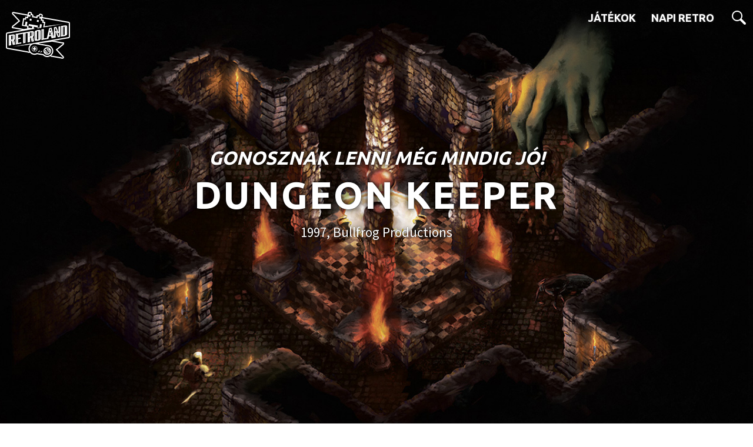

--- FILE ---
content_type: text/html; charset=utf-8
request_url: https://retro.land/dungeon-keeper/
body_size: 22104
content:
<!DOCTYPE html>

<!--
 
 ____            __                 ___                        __     
/\  _`\         /\ \__             /\_ \                      /\ \    
\ \ \L\ \     __\ \ ,_\  _ __   ___\//\ \      __      ___    \_\ \   
 \ \ ,  /   /'__`\ \ \/ /\`'__\/ __`\\ \ \   /'__`\  /' _ `\  /'_` \  
  \ \ \\ \ /\  __/\ \ \_\ \ \//\ \L\ \\_\ \_/\ \L\.\_/\ \/\ \/\ \L\ \ 
   \ \_\ \_\ \____\\ \__\\ \_\\ \____//\____\ \__/.\_\ \_\ \_\ \___,_\
    \/_/\/ /\/____/ \/__/ \/_/ \/___/ \/____/\/__/\/_/\/_/\/_/\/__,_ /

-->

<html lang="hu"><head><meta charset="utf-8"><meta name="description" content="A játék, ami talán először engedte meg, hogy fényes páncélú, tiszta lelkű kalandor helyett valami gonosz figurát alakítsunk. Felpofozott impek, nyöszörgő Mistress, őrjöngő Horny - a Dungeon Keeper ma is nagyszerű élmény!"><meta name="keywords" content="Dungeon Keeper"><meta name="author" content="Retroland"><meta name="viewport" content="width=device-width, minimum-scale=1.0, initial-scale=1.0, user-scalable=no"><meta name="robots" content="index,follow"><link rel="alternate" type="application/rss+xml" title="Retroland RSS feed" href="https://retro.land/rss/"><link rel="alternate" type="application/rss+xml" title="Retroland napi retró RSS feed" href="https://retro.land/napi-retro-rss/"><meta id="themeColor" name="theme-color" content="#333333"><link href="https://fonts.googleapis.com/css?family=Ubuntu:400,700&subset=latin,latin-ext" rel="stylesheet" type="text/css"><link href="https://fonts.googleapis.com/css?family=Source+Sans+Pro:400,400italic,700,700italic&subset=latin,latin-ext" rel="stylesheet" type="text/css"><link rel="stylesheet" href="/css/v1.0/retroland.css?v=030"><link rel="stylesheet" href="/css/v1.0/retroland-responsive.css?v=030" id="responsive-css"><link rel="stylesheet" href="/css/v1.0/component.css?v=030"><link rel="shortcut icon" href="/favicon.ico?v=030"><link rel="apple-touch-icon-precomposed" sizes="57x57" href="https://retro.land/images/retroland-logo.png"><link rel="apple-touch-icon-precomposed" sizes="114x114" href="https://retro.land/images/retroland-logo.png"><link rel="apple-touch-icon-precomposed" sizes="72x72" href="https://retro.land/images/retroland-logo.png"><link rel="apple-touch-icon-precomposed" sizes="144x144" href="https://retro.land/images/retroland-logo.png"><title>Dungeon Keeper</title><meta name="msapplication-TileImage" content="https://retro.land/images/retroland-logo.png"><meta name="msapplication-TileColor" content="#000000"><meta name="application-name" content="Retroland"><meta property="og:title" content="Dungeon Keeper"><meta property="og:site_name" content="Retroland"><meta property="og:url" content="https://retro.land/dungeon-keeper/"><meta property="og:type" content="article"><meta property="og:image" content="https://retro.land/upload/dungeon-keeper-main-1.jpg"><meta property="og:description" content="A játék, ami talán először engedte meg, hogy fényes páncélú, tiszta lelkű kalandor helyett valami gonosz figurát alakítsunk. Felpofozott impek, nyöszörgő Mistress, őrjöngő Horny - a Dungeon Keeper ma is nagyszerű élmény!"><meta property="fb:page_id" content="1724673741189489"></head><body class=" fullscreenHeader"><script>if (localStorage.getItem("theme")==="dark"){document.body.classList.add("dark")}</script><div id="header"><div id="headerImage" class="parallax-window" data-parallax="scroll" data-over-scroll-fix="true" data-image-src="/upload/dungeon-keeper-main-1.jpg"></div><div id="headerText"><h2><a href="/dungeon-keeper/">Gonosznak lenni még mindig jó!</a></h2><h1><a href="/dungeon-keeper/">Dungeon Keeper</a></h1><p><a href="/dungeon-keeper/">1997, Bullfrog Productions</a></p></div><div id="upper"><a href="/" id="logo" title="Retro.land"></a><nav id="menu"><ul><li><a href="/cimke/jatek/">Játékok</a></li><li><a href="/napi-retro/">Napi retro</a></li><li class="switch-to-desktop"><a>Váltás desktop nézetre</a></li><li id="searcher"><div id="searcherIcon" title="search..."></div><form action="/kereses/" method="get"><input type="text" name="q" value="" maxlength="64" autocomplete="off"></form></li></ul></nav><div id="dl-menu" class="dl-menuwrapper"><button class="dl-trigger">=</button><ul class="dl-menu"><li><a href="/cimke/jatek/">Játékok</a></li><li><a href="/napi-retro/">Napi retro</a></li><li class="switch-to-desktop"><a>Váltás desktop nézetre</a></li></ul></div></div></div><div id="main"><div id="viewContent"><article class="pageWidth" itemscope itemtype="http://schema.org/Article"><div itemprop="articleBody"><div data-type="paragraphs" class="editable component"><h2 class="" style="text-align: center;" data-mce-style="text-align: center;"><span style="color: rgb(255, 0, 0);" data-mce-style="color: #ff0000;">A pokol nem játék</span></h2></div><div data-type="paragraphs" class="editable component"><p>1994 nyarának utolsó hete, valahol a Londont és a Bullfrog Productions központjaként szolgáló Guildfordot összekötő A3-as autóúton. Az akkor már befutott játékdesigner <strong><em>Peter Molyneux</em></strong> az augusztusi késő délután óriási dugójában döcög. A forgalom lelassul, majd megáll, és a következő órában hősünk alig pár száz métert tud megtenni. Ha ez egy hónappal korábban történik, Molyneux minden bizonnyal őrjöngött volna a kényszerű várakozás miatt, de a <em>Theme Park</em> több halasztást követően nemrég végre megjelent, így viszonylag jól viselte az idegesítő helyzetet. És ahogy az ilyenkor rendszerint megtörténik, agya elkezdett járni, vadul száguldva mindenféle gondolat között.</p></div><div data-type="columns" class="cols component"><div class="leftCol editable"><p>Tudjuk jól: dugóban üldögélve millió ötlet születik meg az ember fejében, a legtöbb teljesen hasztalan. A tökéletes visszavágás egy két nappal korábbi vita egy megsemmisítő megjegyzésére, megalázó emlékek húsz évvel korábbról, hülye kérdések, melyekre a Wikipedia sem tudja a választ. Néha azonban a neuronok random működésének valami zseniális, világmegváltó idea is lehet a végeredménye, és esetünkben bizony ez történt.</p><p>Molyneux eszébe a semmiből berobbant egy szinte kész játék terve: egy bázisépítő stratégiai játék, mégpedig „fordított” módon. A játékos itt a földalatti járatokban élő gonosz nagyurat alakítaná, aki egyre terjeszkedne fészkével, szörnyeket használna haderő gyanánt, és csapdákkal védekezne a felszínről érkező nemeslelkű lovagok támadásai ellen. A játék pontos működése és kinézete igen sokáig nem tisztult le előtte, de a koncepcióban annyi potenciál rejlett, hogy amint Molyneux beért a guildfordi irodájába, papírra vetette ötleteit.</p></div><div class="rightCol editable"><p class="note"><img loading="lazy" title="Theme Park screen 1" src="/upload/theme-park-screen-1.png" data-mce-src="../../../../upload/theme-park-screen-1.png"></p><p class="note">Mint megannyi Bullfrog-játék, a Theme Park is abból a koncepcióból táplálkozik, hogy a designer szerint jóval érdekesebb a körülmények megváltoztatásával befolyásolni a játékokban szereplő figurákat, mint közvetlenül irányítani őket. Ha belegondolunk, <strong>Peter Molyneux</strong> csaknem minden játéka erre, egy gyerekkorban megpiszkált hangyaboly tanulmányozása során szerzett véleményre épül.</p></div></div><div data-type="columns" class="cols component"><div class="leftCol editable"><p class="note"><a data-mce-href="../../../../upload/wiz-war-boardgame.jpg" href="../../../../upload/wiz-war-boardgame.jpg" target="_blank" rel="noopener"><img loading="lazy" title="Wiz-War boardgame" src="/upload/wiz-war-boardgame.jpg" data-mce-src="../../../../upload/wiz-war-boardgame.jpg">﻿</a>Bár a képen nem a hatodik kiadás látható, a Wiz-War lényege nem változott az évtizedek során. (Forrás: <a data-mce-href="https://boardgamegeek.com/boardgame/589/wiz-war" href="https://boardgamegeek.com/boardgame/589/wiz-war" target="_blank" rel="noopener">Board Game Geek</a>.)</p></div><div class="rightCol editable"><p>A következő hónapokban a Bullfrognál minden a jól megszokott kerékvágásban haladt – vagyis eszelős káosz uralkodott a megannyi, egyszerre fejlesztett projektnek köszönhetően. (1995-öt például úgy kezdte meg a cég, hogy nyolc játék állt aktív fejlesztés alatt!) <strong><em>Peter Molyneux</em></strong> meglehetősen sokáig egyedül morfondírozott csak azon, hogy miként lehetne ebből a remek ötletből könnyen emészthető játékot faragni. Az ihletet végül a Wiz-War nevű társasjáték hozta meg, amelynek hatodik kiadása akkoriban igen népszerű volt a villámgyors tempóban növekvő Bullfrog törzsgárdájához tartozók között. Ebben a legfeljebb négy játékos varázslókat alakított, akiknek egy földalatti labirintusban kellett kifosztania a többiek csapdákkal őrzött bázisát. Különféle, kártyákkal megidézhető szörnyek és varázslatok színesítették a Wiz-Wart, amelyet egyébként szinte a végtelenségig kombinálható kartonlapokból összeállított térképen kell játszani, hogy minden menet új élményt adjon.</p></div></div><div data-type="paragraphs" class="editable component"><p>Molyneux végül 1994 novemberében, egy hajnalig tartó Wiz-War partit követően mutatta meg az ötletet <strong><em>Simon Carter</em></strong>nek, rögtön azzal folytatva, hogy szeretné, ha ő vezetné a játék fejlesztését. Carter természetesen kapva kapott a lehetőségen, maga köré gyűjtött pár kollégát, akiknek sötét humora kompatibilis volt az övével, és bevették magukat a Bullfrog-iroda egyik még üresen álló szobájába.</p></div><div data-type="columns" class="cols component"><div class="leftCol editable"><p>Az első hónapokban Carter fő tettestársa a grafikus <strong><em>Mark Healey</em></strong> volt, aztán szépen jöttek többiek: először Simon testvére, <strong><em>Dene Carter</em></strong>, majd <strong><em>Alex Peters</em></strong>, illetve a még egyetemre járó&nbsp;<strong><em>Jonty Barnes</em></strong>, mindannyian programozók. Mivel Molyneux ezekben a hónapokban elsősorban a frissen az EA-nek eladott Bullfrog pénzügyi menedzselésével és mindenféle céges tárgyalásokkal kellett, hogy foglalkozzon, a <em>Dungeon Keeper</em> első évében nem igazán tudott részt venni. (Amikor az EA megvette a Bullfrogot, Molyneux bekerült az igazgatótanácsba, annak minden nyűgével.) Ez pedig elvileg azt jelentette, hogy egyáltalán nem lesz köze az alapötlet biztosításán túl a programhoz, hisz az Electronic Arts vezetősége igen hamar bevéste a megváltoztathatatlan „1995 karácsonya” dátumot a megjelenési naptárba.</p></div><div class="rightCol editable"><blockquote class="">19 éves voltam, és teljes munkatapasz-talatom mindössze háromhónapnyi kódolás volt a <em>Magic Carpet</em> fejlesztésének végén. Kétségtelen, hogy a Bullfrogon belül messze én voltam a legkevésbé alkalmas személy a feladatra – így aztán szinte a fanatizmusig tüzelt, hogy Peter ennyire megbízik bennem.</blockquote><p class="note"><strong>Simon Carter</strong> a mai napig élete egyik legintenzívebb és legvidámabb időszakaként <a data-mce-href="https://keeperklan.com/threads/3533-Interview-with-Simon-Carter-discussing-DK-development-death-threats-DK3-amp-more!?s=c39982bf079872ebfa20716e1ae7d292" href="https://keeperklan.com/threads/3533-Interview-with-Simon-Carter-discussing-DK-development-death-threats-DK3-amp-more!?s=c39982bf079872ebfa20716e1ae7d292" target="_blank" rel="noopener">emlékszik</a> a Dungeon Keeper fejlesztésére.</p></div></div><div data-type="columns" class="cols component"><div class="leftCol editable"><p>A motort a <em>Magic Carpet</em>ből vették át, de az hiába tudott a kor átlagához képest tényleg varázslatosan szép 3D-s helyszíneket megjeleníteni, az új nézőpont és a nem akcióra koncentráló játékmenet azt jelentette, hogy igen komoly módosításokat kell azon eszközölni. Elsőként tehát a Carter testvérek az útkereső algoritmusnak mentek neki, de bármilyen megoldással is próbálkoztak, a játékos által szabadon módosítható pályák miatt a legjobb eredmény az lett, hogy a kód minden másodpercben egyszer tudta megvizsgálni, hogy az egységeknek merre is kellene mennie. Ez elméletben még akár működhetett is volna, de akárhogy is küzdöttek és optimalizáltak, a kor csúcsgépén (a fejlesztés a vadonatúj 486 DX 50-es PC-ken zajlott) sem sikerült két másodperc alá szorítani a gondolkodási időt. Mivel ez nyilván vállalhatatlan volt, a fejlesztés második hónapjában, 1995 elején kényszerűségből átalakították az egész játékot.</p></div><div class="rightCol editable"><p class="note"><img loading="lazy" title="Magic Carpet screen 1" src="/upload/magic-carpet-screen-1.gif" data-mce-src="../../../../upload/magic-carpet-screen-1.gif"></p><p class="note"><strong>Glenn Corpes</strong> motorja ugyan a Magic Carpethez készült, de később ez működött mind a Syndicate, mind a Dungeon Keeper alatt is.</p></div></div><div data-type="paragraphs" class="editable component"><p>A <em>Dungeon Keeper</em> ezen, második verziója ugyan megőrizte a sötéten vicces hangulatot, az addig kitalált szörnyeket és a varázslatokat, szinte a teljes koncepciót, csak éppen a szabadon bővíthető pályák helyett fix helyszíneket biztosított. Ugyan a látvány majdnem teljesen megegyezett a végleges verzióéval, illetve továbbra is a játékos választhatta ki, hogy melyik teremből csinál hálószobát és melyikből kincstárat, a játékból a fejlesztők szavaival élve <em>Command &amp; Conquer</em> lett, egérrel irányítható egységekkel és más RTS-alapvetésekkel.</p></div><div data-type="columns" class="cols component"><div class="leftCol editable"><p class="note"><img loading="lazy" title="Dungeon Keeper screen 1" src="/upload/dungeon-keeper-screen-1.jpg" data-mce-src="../../../../upload/dungeon-keeper-screen-1.jpg"></p><p class="note">Egy kép a végleges verzióból, mely megmutatja a belső nézetet és az árnyékokat vető sprite-okat is. A Carter testvérek tényleg értettek a munkájukhoz!</p></div><div class="rightCol editable"><p>A következő hónapokban erre a játékmenetre építve elkezdett formát ölteni a véglegesre tervezett <em>Dungeon Keeper</em>: májusban elkészült a pályaszerkesztő, szeptemberben pedig a <em>Doom</em>-mániás <strong><em>Simon Carter</em></strong> magánakciójának köszönhetően bekerült a játékba a belső nézet is. Sőt, egy, a többi programozóval kötött fogadásnak köszönhetően végül&nbsp;<strong><em>Dene Carter</em></strong> két hét alatt leprogramozta a lényekre vonatkozó dinamikus árnyékokat is – hiába mondta neki mindenki, hogy ezt lehetetlen valós időben megoldani, hiába mondták neki sokan, hogy felesleges is, a játék grafikus hangulatát később alapvetően meghatározó effektet csakazértis-alapon létrehozta. <strong><em>Russell Shaw</em></strong> közben megírta a zenéket és felvette a hangeffekteket, <strong><em>Barrie Parker</em></strong> és <strong><em>Shintaro Kanaoya</em></strong> pedig nekiálltak a kampány pályáit kidolgozni.</p></div></div><div data-type="paragraphs" class="editable component"><p>Hiába haladtak nagyjából tűrhetően a dolgok, 1995 novemberében borult a bili, mégpedig annak köszönhetően, hogy két héttel a gold master verzió végső leadási dátuma előtt Molyneux végre egy egész napot el tudott tölteni a játékkal. Egy dolog igen hamar nyilvánvalóvá vált számára: a csaknem kész játék egyszerűen köszönőviszonyban sincs azzal, amit anno ő másfél éve megálmodott. Hogy megmutassa, pontosan mire is gondolt, a következő pár napban egy szinte grafika nélküli, felülnézetet használó 2D-s játékvázlatot programozott le, kiadva az ukázt a többieknek, hogy akkor ezt csinálják meg grafikával, mindenképpen oldják meg valahogy az útkeresés problémáját, ő pedig megpróbál pár hónap extra fejlesztési időt kikönyörögni az Electronic Arts fejeseitől.</p></div><div data-type="columns" class="cols component"><div class="leftCol editable"><p>Mindenki tudta, hogy Molyneux kérése lényegében a fejlesztés újrakezdését jelenti: nem csak a játékmeneten kell jelentősen változtatni, ha ismét belépnek a képbe a szabadon fúrható alagutak, nem csak egy lehetetlen programozási problémát kell megoldani ezzel kapcsolatban, de minden kampánypályát ki lehet dobni és még a multiplayert is nulláról kell újjáalkotni. Akár palotaforradalom is kitörhetett volna, de mindenki azonnal látta, hogy a Molyneux által összedobott nyeszlett játékkezdemény nagyságrendekkel élvezetesebb, mint a majdnem kész <em>Dungeon Keeper</em>, így a banda nagyot sóhajtott, és testületileg visszatértek a tervezőasztalhoz.</p></div><div class="rightCol editable"><p class="note"><img loading="lazy" title="Dungeon Keeper screen9" src="/upload/dungeon-keeper-screen9.jpg" data-mce-src="../../../../upload/dungeon-keeper-screen9.jpg"></p><p class="note">A szörnyeket fejlesztő edzőtermek ötlete is a Molyneux-féle programvázlatból származik.</p></div></div><div data-type="paragraphs" class="editable component"><p>Közben <strong><em>Peter Molyneux</em></strong> meghozta élete egyik legkeményebb döntését is: annyira elkeserítette, hogy a kedvenc ötletéből készülő játékkal nem volt ideje foglalkozni és csak az utolsó pillanatban vette észre annak pocsék mivoltát, hogy még az a maradék kis kedve is elment a menedzserkedéstől, ami a korábbi év szenvedései után esetleg még megmaradt benne. Lényegében két döntés állt előtte: vagy lemond nagyfőnöki állásáról és visszamegy alkalmazottként dolgozni az egykor általa alapított céghez egy új főnök alá, vagy nem le-, hanem felmond, és új céget alapít. A designer az utóbbi megoldás mellett döntött, és alkut kötött <strong><em>Bing Gordon</em></strong> EA-fővezérrel: három extra hónapot kap a <em>Dungeon Keeper</em>, addig Molyneux vezető designerként vezeti a fejlesztést, aztán mindenki megy tovább a saját útján.</p></div><div data-type="columns" class="cols component"><div class="leftCol editable"><p class="note"><img loading="lazy" title="Dungeon Keeper 3" src="/upload/dungeon-keeper-3.jpg" data-mce-src="../../../../upload/dungeon-keeper-3.jpg"></p></div><div class="rightCol editable"><p>Amikor eljött 1996 februárja, és megint csak két hét volt hátra a meghosszabbított határidőből, mindenki tudta, hogy ismét balhé lesz: ugyan a <em>Gene Wars</em> egyik programozózsenije, <strong><em>Ian Shaw</em></strong> segítségével végül sikerült megoldani a valós idejű útkeresést a játékos által alakítható pályákon is, a kampány és a multiplayer még sehogy nem állt, arról nem is szólva, hogy most kezdtek el igazán érkezni a kreatív ötletek a fejlesztőktől.</p><p>Molyneux vadabb munkatempóra bíztatta fejlesztőit, és ismét elindult Londonba, hogy alkudozzon kicsit a kiadó pénzügyeseivel, marketingeseivel és vezetőivel a határidőkről.</p></div></div><div data-type="paragraphs" class="editable component"><p>Noha a játék sorsát megszabó megbeszélésről utólag mindenki indulat nélküli tárgyalásként számolt be, minden bizonnyal feszültséggel terhes találkozóra került sor az EA főhadiszállásán. A kiadó rögtön azzal indított, hogy közölték: vagy megjelenik akkori állapotában a játék, vagy leállítják a fejlesztést. Molyneux azzal vágott vissza, hogy ezt nem fogja engedni, és ha kell, saját pénzéből finanszírozza a munkát. Az EA képviselői – nehéz elhinni, hogy ekkor is kedvesen, emelt hang nélkül – azzal válaszoltak, hogy az meglehetősen nehéz lenne, mert mostantól Molyneux ki van tiltva a Bullfrog és az EA irodáiból, hisz ott kőkemény üzleti és kreatív titkokat leshetne el, és ez, amikor egy rivális cég alapításán töri a fejét, megengedhetetlen. Akárhogy is zajlott le ez a megbeszélés, a végeredmény majdhogynem példátlan volt: pár nappal később a fejlesztőcsapat kemény magja (a két Carter, Healey és Peters – Barnes ekkor megint az egyetemen volt, csak a félév végén jött vissza ismét) áthelyezte munkaállomásait <strong><em>Peter Molyneux</em></strong> házába, és ott folytatták a fejlesztést. A fizetésüket innentől kezdve Molyneux saját vagyona biztosította.&nbsp;</p><p>Igen, Molyneux elhalasztotta cégalapítását (a Lionhead csak a <em>Dungeon Keeper</em> megjelenése utáni héten alakul meg), és félig bőkezű kreatív mentorként, félig maximalista hajcsárként uralkodott a fejlesztőkön a következő hónapokban. Az első tervek szerint csupán három hónapra lett volna szükség a megjelenésig, de ahogy jöttek az új és új ötletek, úgy tolódott messzebbre ez a dátum.</p></div><div data-type="columns" class="cols component"><div class="leftCol editable"><p>A körülmények egyébként meglehetősen embertelenek (vagy fogalmazzunk úgy, intenzívek) voltak: a következő 18 hónapot a csapat egyhuzamban a végső hajtás, a legdurvább crunch állapotában töltötte. Nem valami céges vagy Molyneux-i kényszerítés miatt, nem a pénz okán; egyszerűen mindannyian imádták ezt a fura játékot, és bizonyítani akarták az egész világnak, hogy még ha az EA törölte is a <em>Dungeon Keeper</em>t, hát ők tudnak belőle maradandót alkotni. No meg, ne feledjük, fiatal, bulizni imádó haverok voltak mindannyian, és kevés dolog van, ami annyira összehozná az embereket, mint az óriási külső nyomás alatt zajló kőkemény munka.</p><p>Az egészen eddig a projektet vezető <strong><em>Simon Carter</em></strong> be is költözött Molyneux házába, így munkahelye alig ötméternyire volt a hálószobájától. Volt olyan hónap, hogy a házat nem is hagyta el, és a fejlesztés utolsó évében szünet nélkül minden nap 12 óránál többet dolgozott – de a 16 órás műszak sem volt ritka, főleg, amikor ment már a multiplayer.</p></div><div class="rightCol editable"><blockquote class="">Csak félig volt poén, hogy akárki is kérdezte meg Petert a megjelenési időről, mindig annyit mondott, hogy „kábé két hét”. Nem hiszem, hogy direkt hazudott volna, hogy ezzel mindenkit még vadabb tempóra ösztökéljen; szerintem Peter őszintén hisz benne a mai napig, hogy két hét alatt mindent valóra lehet váltani. Viszont három olyan év, amikor folyamatosan az van az agyadban, hogy már csak két heted van befejezni egy óriási projektet, fura dolgokat művel az ember pszichéjével...&nbsp;</blockquote><p class="note"><strong>Simon Carter</strong> <a data-mce-href="https://keeperklan.com/threads/3533-Interview-with-Simon-Carter-discussing-DK-development-death-threats-DK3-amp-more!?s=c39982bf079872ebfa20716e1ae7d292" href="https://keeperklan.com/threads/3533-Interview-with-Simon-Carter-discussing-DK-development-death-threats-DK3-amp-more!?s=c39982bf079872ebfa20716e1ae7d292" target="_blank" rel="noopener">emlékszik vissza</a> ezekre a durva hónapokra-évekre.</p></div></div><div data-type="paragraphs" class="editable component"><p>Az összezártság és a sötét humor találkozása elképesztő sztorikat szült. Miután a <em>Dungeon Keeper</em> 1996 szeptemberében nyilvános bemutatót és óriási brit sajtóvisszhangot kapott az ECTS-en, <strong><em>Peter Molyneux</em></strong> házába kőkemény halálos fenyegetések kezdtek érkezni egy vallási fanatikustól, akit sértett, hogy a játékban a gonoszok oldalán kell tevékenykedni. Amikor a rendőrség pár hét múlva jelezte, hogy az addig megfigyelés alatt tartó fickó eltűnt a szemük elől, Molyneux pánikba esett, és minden kopogásnál idegesen pattant fel székéből valami kijáratot keresve. A többiek reakciója? Mindenkinél csőre töltve ott várt a Carmina Burana, és akármikor is nyílt ki a ház főbejárata, elkezdték azt bömböltetni, hogy haláluk kellően drámai legyen.</p></div><div data-type="columns" class="cols component"><div class="leftCol editable"><blockquote class="">A legfőbb szabály az volt, hogy a játékosnak a lehető legtöbb szabadságot kell biztosítani. [...] Fiatalon, összezárva, lelkesen dolgoztunk, így a Dungeon Keeper minden ötlete is közös volt, a beszélgetések, viták során alakult ki.</blockquote><p class="note">A Dungeon Keeper fejlesztése finoman szólva sem design-dokumentumra épült.</p></div><div class="rightCol editable"><p>A visszaemlékezések egy szelíden őrült időszakról beszélnek. A fejlesztést pizza és sör tartotta életben, Molyneux többekkel együtt visszaszokott a cigire, Healeyt pedig nem csak komoly barátnője hagyta ott az eszelős munkatempó miatt, de annyit ült szörnyen kényelmetlen székében, hogy még ma is brutális gerincfájdalmakkal küzd. Az elromlott nyomtatókat az emeletről hajították ki, díj járt annak, aki ki tudta nyírni Molyneux szeretett Tamagotchiját, a programozók pedig aljas módon csaltak, amikor elkezdődtek a multiplayer csatározások.</p></div></div><div data-type="paragraphs" class="editable component"><p>És eközben szépen formát öltött a játék is. Igazán óriási átalakulás, extrém probléma ugyan már nem akadt, de 1996 októberében rá kellett döbbenniük a fejlesztőknek, hogy a mostmárténylegvégleges karácsonyi határidő megint nem tartható – cserében már mindenki biztos volt benne, hogy a <em>Dungeon Keeper</em> jó játék lesz. Hogy még egy karácsony ne száguldhasson el mellettük, 1997 februárjában még több fejlesztő költözik be Molyneux házába; van, aki puha papucsokkal, kötött terítővel és díszes hangulatlámpával rendezi be a rá jutó másfél négyzetmétert, más hangszerek gyűjtésébe kezd, <em><strong>Dene Carter</strong></em> pedig mindenkit gótikus zenéinek bömböltetésével idegesít – de a nagyobb balhék így is elmaradnak. Még azt is sikerül bunyó nélkül megúszni, amikor Molyneux és Barnes pofátlanul cheatprogramot installálnak a játék netkódját javító patch helyett, amikor a végső, teszterek vs. programozók meccs előkészületei zajlanak. Talán azért, mert a teszterek nyertek – Molyneux még végtelen arany birtokában sem tudott mit kezdeni a láthatatlan impekkel és az átkaroló hadműveletekkel.</p></div><div data-type="columns" class="cols component"><div class="leftCol editable"><p>Noha az EA egy idő után már az érdeklődést is feladta, 1997 tavaszán megtörténik a csoda: a szinte kész játékot a Bullfrog átadja a kiadó teszter-szakosztályának és június legelején sok száz kisebb javítást követően végül megjelenik a <em>Dungeon Keeper</em>. Noha messze nem tökéletes, az eredetiséget mindig díjazó sajtó leborul a játék előtt, és a játékosok is vevők a programra. Az első évben közel félmillió példány fogy a <em>Dungeon Keeper</em>ből, ami ugyan megközelíteni sem tudja az első <em>Populous</em> négymilliós megasikerét, de így is elfogadható eredménynek számított, főleg egyetlen platformon. Egy különleges rekord is fűződik a játékhoz: ez volt az első játék, amelynek rendes launch partyja volt Magyarországon, mégpedig a hivatalos hazai forgalmazó, az 576 KByte szervezésében. Itt pezsgő, beöltözött leányok, hatalmas lakoma, illetve egy cseppet sem megilletődött <em><strong>Peter Molyneux</strong></em> voltak a fő látnivalók.</p><p>No de minek is köszönhető ez a remek fogadtatás? Elsősorban annak, hogy a <em>Dungeon Keeper</em> tényleg eredeti tudott lenni óriási szabadságfokával. Nem véletlenül akadt ki <strong><em>Peter Molyneux</em></strong>, amikor szembesült azzal, hogy bázisépítős tervéből egy fix pályákkal operáló szimpla stratégiai játék született. A végül megjelent <em>Dungeon Keeper</em> leglényege ugyanis az, hogy a játékos tulajdonképpen maga építheti ki a játékteret.</p></div><div class="rightCol editable"><p class="note"><a data-mce-href="../../../../upload/dungeon-keeper-big-box.jpg" href="../../../../upload/dungeon-keeper-big-box.jpg" target="_blank" rel="noopener"><img loading="lazy" title="Dungeon Keeper big box" src="/upload/dungeon-keeper-big-box.jpg" data-mce-src="../../../../upload/dungeon-keeper-big-box.jpg">﻿</a>A Dungeon Keeper még gyönyörű, nagy dobozban jelent meg. A kézikönyv viszont a korban megszokottaknál érezhetően gyengébb volt, mégpedig azért, mert extra pénzszerzési opcióként a hivatalos guide-ot is a Bullfrog árulta, így egy rakás fontos információ és hasznos tipp csak abban kapott helyet.</p></div></div><div data-type="paragraphs" class="editable component"><p>Minden meccs – legyen szó kampánypályáról, avagy multiplayer csatáról – úgy kezdődik, hogy földalatti járatrendszerünk egy egyelőre zárt Dungeon Heartból, illetve néhány négyzetméternyi, a talajból kivált üres teremből áll csupán. A Dungeon Heart a legfontosabb objektum: ez gonosz nagyúri fészkünk lelke – egyrészt ennek elpusztítása az ahhoz tartozó uralkodó végét is jelenti, másrészt pedig a démoni térkapu is mindig e mellett van (ez igen fontos, hisz itt lépnek be a különféle lények birodalmunkba). A Dungeon Heart helye megváltoztathatatlan, ezen túl azonban minden rajtunk múlik, hisz a legtöbb pályán szabadon vájkálhatunk a földben, egyre újabb és újabb járatokat és termeket kialakítva. Vannak persze áthatolhatatlan gránitfalak, sőt, olyan szint is akad, amely szinte teljes egészében nyitott, azaz egy hatalmas lávatóban elszórt pici szigetek közt kell manőverezni.</p></div><div data-type="columns" class="cols component"><div class="leftCol editable"><p class="note"><img loading="lazy" title="Dungeon Keeper screen 3" src="/upload/dungeon-keeper-screen-3.png" data-mce-src="../../../../upload/dungeon-keeper-screen-3.png"></p><p class="note">Az aranyláz itt nem valami fura pszichózis, hanem szó szerint túlélésünk egyetlen eszköze. Ebből fizetjük szörnyeinket, ebből idézünk impeket, ezt használjuk varázslásra és ebből telepítünk csapdákat. A háborúhoz tényleg három dolog kell...</p><p class="note"><img loading="lazy" title="Dungeon Keeper Horny Theme Hospital" src="/upload/dungeon-keeper-horny-theme-hospital.png" data-mce-src="../../../../upload/dungeon-keeper-horny-theme-hospital.png"></p><p class="note">Horny annyira népszerű lett, hogy a Theme Hospital kórházában is feltűnt néha.</p><blockquote class="">Horny gonosz vigyorát egy régi barátnőm sűrűn látott arckifejezése ihlette. És emlékszel, hogy amikor Horny megvadult – és sűrűn megvadult! –, és pszichotikus szadizmussal mészárolt le mindenkit, akit csak elért? Na az is tőle jött…</blockquote><p class="note"><strong>Mark Healey</strong> oszt meg egy vidám anekdotát a játékot ért hatásokról.</p></div><div class="rightCol editable"><p>A terjeszkedés kulcsfontosságú figurái a goblinszerű, apró impek: ők ugyan a harcban észrevehető potenciállal nem rendelkeznek, de építési parancsainkat fürgén követik. Ők termelik ki az aranyat (vagy ha mázlink van, a kiapaszthatatlan drágaköveket), és az ellenség által meghódított területek elfoglalása is az ő dolguk.</p><p>A fejlesztés során a&nbsp;<em>Dungeon Keeper</em> igen sokáig jóval lassabb iramú játék volt az általunk ismernél: az impek például lomhán közlekedtek, lassan faragták ki az újabb kockákat a földből – ráadásul ezek a mezők is aprók voltak. A ma ismert <em>Dungeon Keeper</em> egyetlen zónája igen sokáig egy 2x2-es kockának felelt meg, vagyis sokkal aprólékosabban lehetett kialakítani a járatokat, akár nagyobb lények számára áthatolhatatlanul szűk folyosókat is létrehozva. Mivel ez így túlságosan lassúnak tűnt, <em><strong>Peter Molyneux</strong></em> kezdett el kísérletezni a részletekkel. A ma ismert, optimális megoldás végül az volt, hogy az impek tempóját sokszorosára növelte, és ezzel együtt megnövelte a blokkok méretét is. Így ugyan a túl szűk járatok készítésének lehetősége elveszett, de a program fürge tempója ezt bőven ellensúlyozta – ráadásul nem sokkal ezt követően megjelentek a legyártható ajtók a programban, így félig-meddig visszatért ez a funkció is. (Hogy mennyire fontos volt ez a gyorsítás, rögtön leellenőrizhető: a második rész tohonya impjeit látva rém idegesek leszünk!)</p><p>A<em> Dungeon Keeper</em> másik kulcsfontosságú eleme a szörnykínálat. Nem véletlen, hogy hiába volt már akár évtizede is, hogy valaki utoljára kipróbálta a játékot, néhány lényre biztosan emlékszik. A Horned Reaper, a kaszás, kaotikus csúcsragadozó a sorozat kabalájává vált, de a bűzfelhővel támadó, mellpiercinges Bile Demonok, a kínpadon szexin nyöszörgő Mistressek vagy épp a nehéztüzérségként működő Warlockok is legendássá nemesedett figurák lettek. Az impek kinézetét ugyan Molyneux találta ki, de amúgy az összes lény <strong><em>Mark Healey</em></strong> grafikus fejéből pattant ki. A dagadt, csatában (legalábbis negyedik szintre fejlesztve) a fingás erejével küzdő Bile Demon például egy nem túl szimpatikus kollégáján alapult – cseppet sem véletlen, hogy a kódban FatFuck néven fut a kreatúra. Az sem lehet meglepő, hogy Healey a <a data-mce-href="http://kfsmagazine.com/magazines/" href="http://kfsmagazine.com/magazines/" target="_blank" rel="noopener">Skin Two</a> magazin lelkes előfizetőjeként igen hamar előállt a Mistress karakterrel, illetve, hogy elképesztő mennyiségű időt töltött a kínzókamrában abuzált lények animációival.</p></div></div><div data-type="paragraphs" class="editable component"><p>A pályákon szabályozva van, hogy egyszerre hány kreatúránk lehet, illetve hogy azok milyen lények csoportjából kerülnek ki, de hogy pontosan milyen bestia is érkezik birodalmunkba, az már rajtunk múlik – trollok például kizárólag akkor jönnek, ha már felhúztunk egy műhelyt, a latexruhás úrnőt pedig természetesen a kínzókamrák vonzzák. A rutinos játékos azonban felül tud emelkedni az efféle megkötéseken: a kampány sok pályáján találunk rejtve olyan varázsigét, amellyel egy lényt (akár tízes szintűt is) át tudunk vinni a következő pályára, illetve a templomban is bemutathatunk áldozatokat, és a feláldozott bestiák fajtájától függő ajándékot kaphatunk a mennyekből.</p></div><div data-type="columns" class="cols component"><div class="leftCol editable"><p>A legtöbb lény viszonylag egyszerűen működik: próbálják magukat elfoglalni, ha megéheznek, esznek, ha egy ellenfél közelében találják magukat, támadnak, és mindezért még fizetést is kérnek. Bárhol is csúszik hiba ebbe az egyszerű rendszerbe, egyre idegesebbek lesznek, és végül akár ellenünk is fordulhatnak. Mivel minden lény másként reagál a problémákra, a hosszabb partikon már komoly gondot okozhat, ha mindenkit boldogan akarunk tartani. Szerencsére a <em>Dungeon Keeper</em>ben akkor sincs gond, ha ez nem jönne össze: a lázadozó alakokat börtönbe vagy kínzókamrába hajíthatjuk, pénzzel megpróbálhatjuk jobb kedvre téríteni, feláldozhatjuk őket, vagy a megfelelő varázslattal kényszeríthetjük őket az együttműködésre.</p></div><div class="rightCol editable"><p class="note"><img loading="lazy" title="Dungeon Keeper screen 4" src="/upload/dungeon-keeper-screen-4.png" data-mce-src="../../../../upload/dungeon-keeper-screen-4.png"></p><p class="note">A kínzókamrában minden lény egyedi, személyiségéhez illő animációt mutat be.</p></div></div><div data-type="columns" class="cols component"><div class="leftCol editable"><p class="note"><img loading="lazy" title="Dungeon Keeper Horned Reaper" src="/upload/dungeon-keeper-horned-reaper.jpg" data-mce-src="../../../../upload/dungeon-keeper-horned-reaper.jpg"></p></div><div class="rightCol editable"><p>A Horned Reaper az egyedüli lény, aki kicsit eltérően működik – rögtön azzal kezdve, hogy ő nem a Dungeon Heartból lép ki, hanem kizárólag a templomban kaphatjuk meg egy-egy jobban sikerült áldozati szertartásért cserébe. Mivel gyakorlatilag szinte minden idegesíti (így sok más mellett az is, ha felkapjuk, vagy ha FPS-módból irányítanánk), érdemes neki egy saját szárnyat felhúzni a labirintusban. Itt mindenképp adjunk neki valami melót (ha nem akarjuk túl magas szintűre fejleszteni – ekkor hihetetlen magasra szökik a fizetése –, érdemes egy őrposztra helyezni), és csak a fontos csatákban vessük be.</p><p>Ha ugyanis idegességi szintje két másodpercig eléri a maximális szintet (és ide nem sok idő eljutni), beindul a csak rá jellemző AI-modul, az árulkodó nevű ANGER_JOB_MAD_PSYCHO. Innentől kezdve Horny örökre megmaradt vad mészárosnak, végezve szövetségessel és ellenféllel egyaránt, és legfeljebb a Must Obey varázslattal tudjuk lenyugtatni. Igazából sokkal jobban megéri gyengébb, de jóval kiszámíthatóbb lényekből egy kisebb légiót fenntartani, mint egy Horned Reaper oly sérülékeny lelkét masszírozgatni, de tény, hogy a <em>Dungeon Keeper</em>ben nincs szebb látvány egy kaszájával őrjöngő Hornynál, aki épp egymaga mészárol le egy teljes bázisnyi ellenfelet. Igaz, a mi legényeink is oda fognak veszni, de hát ahhoz, hogy omlettet készítsünk, muszáj feltörni pár tojást is, nem igaz?</p></div></div><div data-type="paragraphs" class="editable component"><p>Bár játékosként sosem volt gondom a <em>Dungeon Keeper</em> kezelőfelületével, annak kitalálása és finomítása elképesztő mennyiségű időt vitt el a fejlesztésből. <strong><em>Dene Carter</em></strong> volt megbízva ezzel, és legalább tíz eltérő koncepciót dolgozott ki, mindet több verzióval. Hálátlan feladat volt ez, mert a fejlesztők közül mindenki meg volt győződve róla, hogy az lenne a legjobb, ha nem lenne semmiféle kijelző vagy menü a játékban – de azt is tudták, hogy az újonc játékosok el lennének veszve ilyesféle interfész nélkül. (Nem véletlen, hogy <strong><em>Peter Molyneux</em></strong> következő játékában, a <em>Black &amp; White</em>-ban semmiféle ilyen kezelőfelület nem volt.)</p></div><div data-type="columns" class="cols component"><div class="leftCol editable"><p>De nem csak a felület puszta léte volt a gond, a játék megjelenését követő években Molyneux sokat beszélt arról, hogy az egész irányítási rendszerrel is óriási gondok vannak. Az egész onnan indult ki, hogy Healey szimpla egérkurzor helyett egy kezet rajzolt, szimbolizálva a játékos mindenható mozdulatait. Mivel saját bevallása szerint „furcsa” humora volt, ehhez hamar készített egy pofozó animációt is. Valaki a csapatból ezt meglátta, és együtt kitalálták, hogy milyen nagyszerű lenne, ha a lényeket egy ütéssel jóval nagyobb erőfeszítésre lehetne buzdítani: az impek gyorsabban bányásznának, a harcosok jobban harcolnának, a warlockok fürgébben kutatnának. Ez a funkció fantasztikusan sült el, erősítve azt az érzést, hogy egy sötét nagyurat alakítunk, akinek még lelkesítő húzásai is gonoszak – arról nem is beszélve, hogy a pofonokkal akár agyon is lehetett verni szolgáinkat.</p></div><div class="rightCol editable"><p><img loading="lazy" title="Dungeon Keeper screen 8" src="/upload/dungeon-keeper-screen-8.jpg" data-mce-src="../../../../upload/dungeon-keeper-screen-8.jpg"></p></div></div><div data-type="columns" class="cols component"><div class="leftCol editable"><p class="note"><img loading="lazy" title="Dungeon Keeper screen 7" src="/upload/dungeon-keeper-screen-7.jpg" data-mce-src="../../../../upload/dungeon-keeper-screen-7.jpg"></p><p class="note">A csaták tényleg nem igényelnek túl sok interakciót részünkről. A második rész legalább hatékonyabbá tette az FPS-módot, hisz ilyenkor a közvetlenül irányított lény jóval erősebbé váltak.</p><blockquote class="">Óriási gondot jelentett, hogy a játékmenet végül eltolódott olyan funkciók felé, amelyek afféle poénként születtek csak meg. Máig bánt, hogy a szörnyeket bárhol fel lehetett kapni és egy szemvillanás alatt máshol ledobni. Tíz percbe került volna kijavítani és milliószor jobbá tette volna a Dungeon Keepert.</blockquote><p class="note"><strong>Peter Molyneux</strong> nyilatkozik a Dungeon Keeper játékmenetének mélypontjáról. (Forrás: <a data-mce-href="https://web.stanford.edu/group/htgg/sts145papers/pwhuang_2001_2.pdf" href="https://web.stanford.edu/group/htgg/sts145papers/pwhuang_2001_2.pdf" target="_blank" rel="noopener">Po-Wen Joseph Huang</a>.)</p></div><div class="rightCol editable"><p>A gond ott érkezett, amikor ezt az egyszerű, de zseniális funkciót továbbgondolták, és lehetővé tették azt, hogy kezünkkel felmarkoljuk a lényeket, majd valahol máshol dobáljuk le őket. Az egyetlen megkötés az volt, hogy lényt ledobni csak saját területre lehet, de mivel a láthatatlan impekkel viszonylag könnyen lehet néhány mezőt kihasítani akár az ellenség területén is, ez egyszerűen túl erős húzás volt; egy olyan funkció, amely az okos bázistervezést és egy csomó taktikai elemet feleslegessé tett. Miért kellene törődni egy járatrendszer okos kiépítésével, ravasz csapda-elhelyezéssel, ha egyszerűen megfoghatunk tíz bestiát, és leszórhatjuk őket a frontvonalra, vagy akár amögé? És mivel a lényeket akár a menün keresztül is felkaphatjuk, a küzdelem a <em>Dungeon Keeper</em>ben ritkán több annál, hogy minden lényünket a csatába hajítjuk, majd az esetleges túlélőket ugyanilyen gyorsan visszadobjuk gyógyulni és tovább edzeni.</p><p>Érdekes kettősséget mutatnak a korabeli interjúk, illetve a játék fogadtatása azon a téren is, hogy minden fejlesztő úgy nyilatkozik, hogy a <em>Dungeon Keeper</em> az első perctől kezdve multiplayer játéknak készült. Már a legelső verziókat is kétfős csatákkal tesztelték, majd amikor Molyneux házában zajlott a tesztelés, minden új lényt, varázslatot és statisztikai átalakítást is a négyfős helyi hálózatos összecsapásokban vizsgáltak meg. A kampány pályái ugyan viszonylag hamar, 1996 folyamán elkészültek, de az ellenséges gépi AI-t csak 1997 márciusában, alig több mint egy hónappal a független tesztelés előtt programozta le ezekhez Molyneux. Mint a többiek kacarászva emlegetik fel azóta is, ahhoz nekik semmi közük, azért is lett olyan béna az AI. (Molyneux-nyilatkozatot erről nem találtam, de tény, hogy ez volt az utolsó alkalom, hogy lényeges programozási feladatot vállalt magára játékaiban.)</p></div></div><div data-type="columns" class="cols component"><div class="leftCol editable"><p>Míg a légiónyi játékos a remek világtérképpel összekötött kampányt általában igen kellemes élményként fogadta, addig a fejlesztők bizonyos tekintetben kudarcként élték meg ugyanezt, a <em>Dungeon Keeper</em> egyik legnagyobb hibájának nevezve a narratív szegénységet. Viszont míg ők imádták a multiplayer csatákat, azokkal szinte senki nem törődött a „valódi” világban: már az szabotálta az esélyeket, hogy rendes online csatákra nem is volt lehetőség, hanem egy bonyolult folyamaton kellett átbukdácsolni ehhez, IP-cím beírásokkal és eltérő beállításokkal attól függően, hogy szerverként akarunk-e működni, avagy csatlakozni akarunk egy szerverhez. Az <em>Age of Empires</em> és a <em>Quake 2</em> évében, nem sokkal a <em>Diablo</em> után és az <em>Ultima Online</em> előtt ehhez senkinek nem volt türelme.</p></div><div class="rightCol editable"><p class="note"><img loading="lazy" title="Dungeon Keeper world map" src="/upload/dungeon-keeper-world-map.jpg" data-mce-src="../../../../upload/dungeon-keeper-world-map.jpg"></p></div></div><div data-type="paragraphs" class="editable component"><p>Ezt a fejlesztők is érezték, és az eredeti terv az volt, hogy az általános egyhónapos szabadságot követően az egész csapat visszatér a fejlesztéshez, nekikezdve a PC-s verzió rendes online moduljának, illetve a PlayStation- és Saturn-verzióknak. Mint azt tudjuk, e tervekből végül semmi nem valósult meg: 1997 júliusában létrejött a Lionhead, és természetesen Molyneux több bullfrogos kollégát is magával vitt, nem csak a ma már AI-kutatásban a Google-nél elképesztő dolgokat létrehozó <strong><em>Demis Hassabis</em></strong>t, de például <strong><em>Mark Healey</em></strong>t is. &nbsp;</p></div><div data-type="columns" class="cols component"><div class="leftCol editable"><p class="note"><a data-mce-href="../../../../upload/dungeon-keeper-2-art.jpg" href="../../../../upload/dungeon-keeper-2-art.jpg" target="_blank" rel="noopener"><img loading="lazy" title="Dungeon Keeper 2 art" src="/upload/dungeon-keeper-2-art.jpg" data-mce-src="../../../../upload/dungeon-keeper-2-art.jpg">﻿</a>Míg az első Dungeon Keeper inkább a sötét humorra ment rá, addig a második rész reklámkampánya a szexről és a latexről szólt. A hivatalos Dark Mistress-cosplayhez a korábbi Miss UK-t, <strong>Leilani Dowding</strong>ot bérelték fel, amikor pedig a Channel 4 televízió egy műsort szentelt a játéknak, abban&nbsp;<strong><em>Nick Goldsworthy&nbsp;</em></strong>producert a hölgynek meg is kellett korbácsolnia. Ma már nem büszke erre a tévészereplésére...</p><p class="note"><img loading="lazy" title="Dungeon Keeper 2 screen 1" src="/upload/dungeon-keeper-2-screen-1.jpg" data-mce-src="../../../../upload/dungeon-keeper-2-screen-1.jpg"></p><p class="note">Poligonbőségről még nem beszélhetünk, de már leváltották a sprite-okat.</p><p class="note"><img loading="lazy" title="Dungeon Keeper 2 screen 2" src="/upload/dungeon-keeper-2-screen-2.jpg" data-mce-src="../../../../upload/dungeon-keeper-2-screen-2.jpg"></p><p class="note">A kezelőfelület átalakult, de használhatóbb vagy minimalistább nem lett.</p><p class="note"><img loading="lazy" title="Dungeon Keeper 2 screen 3" src="/upload/dungeon-keeper-2-screen-3.jpg" data-mce-src="../../../../upload/dungeon-keeper-2-screen-3.jpg"></p><p class="note">Bár a látvány átalakult, a játékmenet lényegében ugyanaz maradt.</p></div><div class="rightCol editable"><p>A váratlan sikeren fellelkesülő Electronic Arts félresöpörte a kisebb projekteket, és azonnal berendelte a kiegészítőt és a folytatást. Ezzel természetesen egyetlen nagy gond volt: az első <em>Dungeon Keeper</em>t megálmodó és létrehozó csapatból (hiába a nyolcvanfős stáblista, a játékon dolgozó hatfős mag a munka legalább 80-90%-át hozta létre) már szinte senki nem volt a Bullfrognál. <strong><em>Alex Peters</em></strong> volt az egyetlen, aki az eredeti alkotói mag tagjai közül a sorozatnál maradt: a <em>Deeper Dungeons</em> című, mindössze 15 értelmetlenül nehéz kampánypályát és ugyanennyi multiplayer arénát tartalmazó cinikus expanzió vezetését vezette (igaz, erre négy hónap időt kapott csak), majd vezető programozó lett a villámgyorsan összedobott második részen.</p><p>A <em>Dungeon Keeper 2</em> fejlesztése során az EA egyetlen szempontot vett figyelembe: nem akartak még egy lázadozó, határidőkkel nem törődő, saját kényük-kedvük szerint dolgozó csapatot. Rendet akartak és eredményeket, nem pedig kreatív ötletáradatot. A megjelenést majdnem napra pontosan két évvel az eredeti debütálása utánra lőtték be (a tényleges munkára a kiegészítő miatt csak 19 hónap jutott), a Bullfroghoz az EA Canadától hoztak egy rendet tartani tudó stúdiófőnököt, átvették a Mitsubishi autógyártó cég szoftveres projektvezérlő rendszerét és egy projektmenedzserét, illetve a szervezésben profi <strong><em>Nick Goldsworthy</em></strong>t nevezték ki a fejlesztést vezető produceri pozícióba.</p><p>Elkerülhetetlen volt az eredmény: az épp végbemenő, a grafikus kártyák által fűtött technológiai forradalomnak köszönhetően a <em>Dungeon Keeper 2</em> lehengerlően nézett ki, mintha nem is kettő, hanem vagy öt év telt volna el az első rész sprite-jai óta. (Ez persze az 1999-es vélemény volt; ma már a lowpoly, girbegurba objektumok és karakterek szerintem ósdibbnak hatnak, mint az eredeti bájos sprite-jai.) Ami a játékmenetet illeti viszont, hát itt az előrelépéseket nagyítóval kell keresgélni. Persze, van pár új lény, varázslat és terem – igaz, egy csomó ilyesmi el is tűnt –, de tulajdonképpen pontosan ugyanúgy kell játszani. Az „ambíciózus” jelzőt nem nagyon lehet elsütni folytatásra...</p><p>Igazából csak három jelentősebb átalakulás történt az első rész óta. A legfontosabb, hogy a felkapott, majd lepottyantott lények pár másodpercig szédelegnek kicsit – ezzel a csatába tömegesen lehajított légiók szerepét akarták egyensúlyozni a fejlesztők. Sajnos ez nem működik: elég, ha az ütközettől pár mezővel arrébb dobjuk le harcosainkat, így a legtöbben azért kibírják a légi szállítmányozást. Leírva talán nem hangzik fontos változásként, hogy a varázslatok elsütéséért már nem arannyal kell fizetni, hanem az új manapontokat kell használni, így míg a <em>Dungeon Keeper</em>ben kevés varázslat érte meg, hogy bevessük, most már nem veszíthetünk semmit használatukkal, ezért sokkal-sokkal szívesebben szórjuk még a furcsábbakat is.</p><p>És végül ott van egy végső változtatás, ami a játékmenetre nem feltétlenül hat ki, a hangulatot azonban átalakította: a legtöbb új lény humanoid, a legtöbb eltávolított bestia pedig szörnyféle volt – így aztán földalatti bázisunk inkább egy fantasy városkának tűnik, mintsem annak a kaotikus, nyüzsgő, és valljuk meg, minden bizonnyal büdös fészeknek, mint az első részben. Elismerem, ízlés kérdése, hogy ez kinek mennyire jön be: ez engem már 1999-ben is zavart kicsit, és most ismét elővéve a programot csak még jobban fájt a szörnyek szinte teljes hiánya.</p><p>A második rész története holmi mágikus kristályok gyűjtögetéséről szólt, amelyekkel majd jól fel tudunk menni a felszínre, átvéve a hatalmat ott is. A <em>Dungeon Keeper</em>-széria erről a harmadik részben mesélt volna, ami, mint tudjuk, sosem készült el. Mindenesetre a félig felszíni pályák (egyszerre zajlott volna a játék a két síkon) jelentették volna a fő újítást. Itt a kastélyépítés vette volna át a földalatti furkálás helyét, a történet szerint pedig a gyors és hatékony hódítást követően egy teljesen új frakcióval került volna szembe a játékos.</p></div></div><div data-type="paragraphs" class="editable component"><p>A 2000-es év azonban hatalmas változásokat hozott az Electronic Arts életébe, ami rengeteg stúdiójuk terveit befolyásolta. A cég augusztusban ugyanis megszerezte a <em>Harry Potter</em>-filmek játékjogait, ami áthághatatlan határidőket eredményezett. Alig több mint egy éve volt rá a cégnek, hogy öt platformra elkészítsék a játékváltozatot, így rengeteg stúdiót a témára állítottak. Ezek között volt a Bullfrog is, akik azonnal (sőt, már egy héttel a <em>Harry Potter</em>-megegyezés <a data-mce-href="http://www.timewarner.com/newsroom/press-releases/2000/08/10/electronic-arts-awarded-worldwide-interactive-rights-for-harry" href="http://www.timewarner.com/newsroom/press-releases/2000/08/10/electronic-arts-awarded-worldwide-interactive-rights-for-harry" target="_blank" rel="noopener">hivatalos bejelentése</a> előtt) <a data-mce-href="https://www.gamespot.com/articles/dungeon-keeper-3-cancelled/1100-2610618/" href="https://www.gamespot.com/articles/dungeon-keeper-3-cancelled/1100-2610618/" target="_blank" rel="noopener">leállították</a> a <em>Dungeon Keeper 3</em> fejlesztését.</p></div><div data-type="columns" class="cols component"><div class="leftCol editable"><p>A sorozat sajnos azóta sem tért magához, sőt! 2013 legvégén megjelent iOS-re és Androidra egy <em>Dungeon Keeper</em> nevű játék, egy szörnyű, cinikus, fájdalmasan rossz program. A sötét humort szirupos viccelődésre cserélték, a játékmenet afféle tower defense-jellegű csatákat helyezett a középpontjába, és az egészet megfejelték minden idők egyik legagresszívabb mikrotranzakciós rendszerével. Bár az EA hivatalos reakciója az volt, hogy a panaszkodók „rosszul játszottak a programmal”, majd a totális bukást követően volt pofájuk azt mondani, hogy ez a <em>Dungeon Keeper</em> azért bukott meg, mert „túl sokat újított”, ebből a narratívából érdekes módon hiányzik a brit reklámfelügyelet által indított eljárás, amelyek nyomán megszületett az a precedens-értékű ítélet, amely szerint ilyen fokú monetizációnál a freemium játékokat nem lehet ingyenesnek nevezni. Az EA reakciója szintén szemet huny olyan apróságok felett, mint az egyöntetű játékosi elutasítás, az eredeti alkotó, <em><strong>Peter Molyneux</strong></em> szörnyülködése, avagy az az apró tény, hogy akkora kudarchoz vezetett a játék, hogy az csődbe vitte a teljes Mythic stúdiót.</p></div><div class="rightCol editable"><p class="note"><img loading="lazy" title="Dungeon Keeper mobile" src="/upload/dungeon-keeper-mobile.jpg" data-mce-src="../../../../upload/dungeon-keeper-mobile.jpg"></p><p class="note">Horny tényleg a sátán küldötte...</p></div></div><div data-type="columns" class="cols component"><div class="leftCol editable"><p class="note"><img loading="lazy" title="Dungeon Keeper map editor" src="/upload/dungeon-keeper-map-editor." data-mce-src="../../../../upload/dungeon-keeper-map-editor."></p><p class="note">A játékhoz jelenleg három pályaszerkesztő <a data-mce-href="http://keeper.lubiki.pl/html/dk1_tools_mapedit.php" href="http://keeper.lubiki.pl/html/dk1_tools_mapedit.php" target="_blank" rel="noopener">érhető el</a>, és talán nem meglepő: a rajongói <a data-mce-href="https://sourceforge.net/projects/adikted/" href="https://sourceforge.net/projects/adikted/" target="_blank" rel="noopener">Adikted</a> sokkal jobb, mint a hivatalos.</p></div><div class="rightCol editable"><p>Az eredeti két játék 2011-ben került fel a GOG digitális boltba, az igen barátságos, hat-hat dolláros áron (az első rész tartalmazza a <em>Deeper Dungeons</em> kiegészítőt is). Ennél is fontosabb talán a <a data-mce-href="http://keeper.lubiki.pl/index.php" href="http://keeper.lubiki.pl/index.php" target="_blank" rel="noopener">KeeperFX</a> nevű rajongói mod, amely lényegében modern kényelmi funkciókat telepít az első részbe. Nálam e nélkül igazán elindulni sem akart a játék, ezzel viszont akár 1080p felbontásban is működött minden.</p><p>Egy rakás bugfix, továbbfejlesztett AI, lokalizációk tömege (ki tudja miért, még latin is) és kompatibilitás rajongói pályák és kampányok egész tömegével – nem hiszem, hogy e program nélkül lenne értelme kipróbálni ma a <em>Dungeon Keeper</em>t. Az mindenesetre biztos, hogy a KeeperFX-et gondozó <strong><em>Tomasz Lis</em></strong> sokkal többet tett a sorozatért az utóbbi csaknem két évtizedben, mint az Electronic Arts.</p></div></div><div data-type="paragraphs" class="editable component"><p>A <em>Dungeon Keeper</em> kipróbálását pedig akár kötelezővé is tehetnénk – remek szórakozást nyújt még ma is. Érdekes módon nem sok követője akadt a megjelenése óta eltelt sok-sok év során: az egykori Bullfrog-fejlesztő Hassabis cége a kémfilmek&nbsp;hangulatát húzta rá a csapdás-lényes bázisépítésre az <em>Evil Genius</em>ban, mostanában pedig a <em>Dungeons</em>-sorozat próbálkozik ilyesmivel, igaz, nem sok sikerrel. Nem tartom valószínűnek, hogy a mai környezetben az EA sokmillió dollárt hagyna jóvá egy minőségi folytatás kifejlesztésére, így aztán érdemes ma is elővenni a klasszikusokat, főleg a nagyszerű első részt. Mert gonosznak lenni itt tényleg jó!</p></div><div data-type="paragraphs" class="editable component"><p style="text-align: right;" data-mce-style="text-align: right;" class="note">A cikk 2018 januárjában került publikálásra.</p><p style="text-align: right;" data-mce-style="text-align: right;" class="note">A nem általam lopott screenshotok a <a data-mce-href="http://www.mobygames.com/" href="http://www.mobygames.com/" target="_blank" rel="noopener">Mobygames</a> oldaláról származnak.</p><p style="text-align: right;" data-mce-style="text-align: right;" class="note">A címkép <a href="https://orioto.deviantart.com/" target="_blank" rel="noopener" data-mce-href="https://orioto.deviantart.com/"><strong>Orioto</strong></a> műve.</p></div></div></article><div id="tags" class="tags pageWidth"><a href="/cimke/1997/">#1997</a><a href="/cimke/bullfrog-productions/">#bullfrog productions</a><a href="/cimke/electronic-arts/">#electronic arts</a><a href="/cimke/jatek/">#játék</a><a href="/cimke/macintosh/">#macintosh</a><a href="/cimke/pc/">#pc</a><a href="/cimke/strategia/">#stratégia</a></div><div class="pageWidth ph"><h2>Szólj hozzá!</h2></div><div id="disqus_thread" class="pageWidth ph"></div><script>var disqus_config=function(){this.page.url='https://retro.land/dungeon-keeper/';this.page.identifier='/dungeon-keeper/';};(function(){var d=document, s=d.createElement('script');s.src='//retro-land.disqus.com/embed.js';s.setAttribute('data-timestamp',+new Date());(d.head || d.body).appendChild(s);})();</script><noscript>Please enable JavaScript to view the <a href="https://disqus.com/?ref_noscript" rel="nofollow">comments powered by Disqus.</a></noscript></div><script type="application/ld+json">{"@context":"http:\/\/schema.org","@type":"Article","mainEntityOfPage":{"@type":"WebPage","@id":"https:\/\/retro.land\/dungeon-keeper\/"},"headline":"Dungeon Keeper","image":{"@type":"ImageObject","url":"https:\/\/retro.land\/upload\/dungeon-keeper-main-1.jpg","width":2560,"height":640},"datePublished":"2018-02-10 00:01:00","dateModified":"2018-02-10 00:01:00","author":{"@type":"Organization","name":"Retroland"},"publisher":{"@type":"Organization","name":"Retroland","logo":{"@type":"ImageObject","url":"https:\/\/retro.land\/images\/logo.png","width":201,"height":42}},"description":"A j\u00e1t\u00e9k, ami tal\u00e1n el\u0151sz\u00f6r engedte meg, hogy f\u00e9nyes p\u00e1nc\u00e9l\u00fa, tiszta lelk\u0171 kalandor helyett valami gonosz figur\u00e1t alak\u00edtsunk. Felpofozott impek, ny\u00f6sz\u00f6rg\u0151 Mistress, \u0151rj\u00f6ng\u0151 Horny - a Dungeon Keeper ma is nagyszer\u0171 \u00e9lm\u00e9ny!"}</script></div><footer><div id="backToTop">&uarr;</div><div id="viewContent"><nav id="footerMenu"><ul><li>retro.land</li></ul></nav><p>Puszta lelkesedésből és a <a href="https://www.patreon.com/checkpointpodcast" target="patreon">Patreon</a>-támogatók segítségével készített retrojátékos blog. A nagy pixel gyönyörű.<br>Kövesd az oldalt <a href="https://www.facebook.com/pg/retro.land.hu" target="facebook" class="facebook">Facebookon</a>, vagy küldj <a href="mailto:grath@retro.land" class="email">e-mailt</a>. Megjelenés: <span id="theme_light" class="theme-switcher">világos</span> / <span id="theme_dark" class="theme-switcher">sötét</span></p><ul class="footer-icon-menu"><li class="share"><a href="https://www.facebook.com/pg/retro.land.hu" target="facebook" class="facebook"></a></li><li class="share"><a href="https://twitter.com/grath_again" target="twitter" class="twitter"></a></li><li class="share"><a href="https://www.patreon.com/checkpointpodcast" target="patreon" class="patreon"></a></li><li class="share"><a href="mailto:grath@retro.land" class="email"></a></li><li class="share"><a href="https://soundcloud.com/st-ki" target="podcast" class="podcast"></a></li></ul><p class="copyright">retro.land 2026. Minden jog fenntartva, a tartalmak másolása, utánközlése csak a szerző engedélyével lehetséges. A jogtulajdonos Bényi László, Grath.</p></div></footer><script src="/js/v1.0/modernizr.custom.js?v=030"></script><script src="/js/v1.0/jquery-1.11.0.min.js?v=030"></script><script src="/js/v1.0/parallax.min.js?v=030"></script><script src="/js/v1.0/jquery.dlmenu.js?v=030"></script><script src="/js/v1.0/retroland.js?v=030"></script><script>(function(i,s,o,g,r,a,m){i['GoogleAnalyticsObject']=r;i[r]=i[r]||function(){(i[r].q=i[r].q||[]).push(arguments)},i[r].l=1*new Date();a=s.createElement(o),m=s.getElementsByTagName(o)[0];a.async=1;a.src=g;m.parentNode.insertBefore(a,m)})(window,document,'script','//www.google-analytics.com/analytics.js','ga');ga('create', 'UA-87665795-1', 'auto');ga('send', 'pageview');</script></body></html>

--- FILE ---
content_type: text/html; charset=utf-8
request_url: https://disqus.com/embed/comments/?base=default&f=retro-land&t_i=%2Fdungeon-keeper%2F&t_u=https%3A%2F%2Fretro.land%2Fdungeon-keeper%2F&t_d=Dungeon%20Keeper&t_t=Dungeon%20Keeper&s_o=default
body_size: 4906
content:
<!DOCTYPE html>

<html lang="hu" dir="ltr" class="not-supported type-">

<head>
    <title>Disqus Hozzászólások</title>

    
    <meta name="viewport" content="width=device-width, initial-scale=1, maximum-scale=1, user-scalable=no">
    <meta http-equiv="X-UA-Compatible" content="IE=edge"/>

    <style>
        .alert--warning {
            border-radius: 3px;
            padding: 10px 15px;
            margin-bottom: 10px;
            background-color: #FFE070;
            color: #A47703;
        }

        .alert--warning a,
        .alert--warning a:hover,
        .alert--warning strong {
            color: #A47703;
            font-weight: bold;
        }

        .alert--error p,
        .alert--warning p {
            margin-top: 5px;
            margin-bottom: 5px;
        }
        
        </style>
    
    <style>
        
        html, body {
            overflow-y: auto;
            height: 100%;
        }
        

        #error {
            display: none;
        }

        .clearfix:after {
            content: "";
            display: block;
            height: 0;
            clear: both;
            visibility: hidden;
        }

        
    </style>

</head>
<body>
    

    
    <div id="error" class="alert--error">
        <p>Nem tudjuk betölteni a Disqus-t. Ha moderátor vagy, akkor nézz bele a hibaelhárító útmutatóba <a href="https://docs.disqus.com/help/83/"> </a>. </p>
    </div>

    
    <script type="text/json" id="disqus-forumData">{"session":{"canModerate":false,"audienceSyncVerified":false,"canReply":true,"mustVerify":false,"recaptchaPublicKey":"6LfHFZceAAAAAIuuLSZamKv3WEAGGTgqB_E7G7f3","mustVerifyEmail":false},"forum":{"aetBannerConfirmation":null,"founder":"200518316","twitterName":null,"commentsLinkOne":"1 Comment","guidelines":null,"disableDisqusBrandingOnPolls":false,"commentsLinkZero":"0 Comments","disableDisqusBranding":false,"id":"retro-land","createdAt":"2016-11-19T15:34:52.085230","category":"Games","aetBannerEnabled":false,"aetBannerTitle":null,"raw_guidelines":null,"initialCommentCount":null,"votingType":null,"daysUnapproveNewUsers":null,"installCompleted":true,"moderatorBadgeText":"","commentPolicyText":null,"aetEnabled":false,"channel":null,"sort":4,"description":"\u003cp>Retroj\u00e1t\u00e9kok a Space Invaderst\u0151l a PS2-korszakig.\u003c/p>","organizationHasBadges":true,"newPolicy":true,"raw_description":"Retroj\u00e1t\u00e9kok a Space Invaderst\u0151l a PS2-korszakig.","customFont":null,"language":"hu","adsReviewStatus":1,"commentsPlaceholderTextEmpty":null,"daysAlive":0,"forumCategory":{"date_added":"2016-01-28T01:54:31","id":5,"name":"Games"},"linkColor":null,"colorScheme":"auto","pk":"4711336","commentsPlaceholderTextPopulated":null,"permissions":{},"commentPolicyLink":null,"aetBannerDescription":null,"favicon":{"permalink":"https://disqus.com/api/forums/favicons/retro-land.jpg","cache":"//a.disquscdn.com/1763052994/images/favicon-default.png"},"name":"Retro.Land","commentsLinkMultiple":"{num} Comments","settings":{"threadRatingsEnabled":false,"adsDRNativeEnabled":false,"behindClickEnabled":false,"disable3rdPartyTrackers":true,"adsVideoEnabled":false,"adsProductVideoEnabled":false,"adsPositionBottomEnabled":false,"ssoRequired":false,"contextualAiPollsEnabled":false,"unapproveLinks":false,"adsPositionRecommendationsEnabled":false,"adsEnabled":false,"adsProductLinksThumbnailsEnabled":false,"hasCustomAvatar":false,"organicDiscoveryEnabled":false,"adsProductDisplayEnabled":false,"adsProductLinksEnabled":false,"audienceSyncEnabled":false,"threadReactionsEnabled":false,"linkAffiliationEnabled":false,"adsPositionAiPollsEnabled":false,"disableSocialShare":false,"adsPositionTopEnabled":false,"adsProductStoriesEnabled":false,"sidebarEnabled":false,"adultContent":false,"allowAnonVotes":false,"gifPickerEnabled":true,"mustVerify":true,"badgesEnabled":false,"mustVerifyEmail":true,"allowAnonPost":false,"unapproveNewUsersEnabled":false,"mediaembedEnabled":true,"aiPollsEnabled":false,"userIdentityDisabled":false,"adsPositionPollEnabled":false,"discoveryLocked":false,"validateAllPosts":false,"adsSettingsLocked":false,"isVIP":false,"adsPositionInthreadEnabled":false},"organizationId":3527856,"typeface":"auto","url":"https://retro.land","daysThreadAlive":0,"avatar":{"small":{"permalink":"https://disqus.com/api/forums/avatars/retro-land.jpg?size=32","cache":"//a.disquscdn.com/1763052994/images/noavatar32.png"},"large":{"permalink":"https://disqus.com/api/forums/avatars/retro-land.jpg?size=92","cache":"//a.disquscdn.com/1763052994/images/noavatar92.png"}},"signedUrl":"https://disq.us/?url=https%3A%2F%2Fretro.land&key=3CsNlNtgAIjQBzaZtTm_1Q"}}</script>

    <div id="postCompatContainer"><div class="comment__wrapper"><div class="comment__name clearfix"><img class="comment__avatar" src="https://c.disquscdn.com/uploads/users/28134/3152/avatar92.jpg?1574084310" width="32" height="32" /><strong><a href="">László Lukács</a></strong> &bull; 7 éveezelőtt
        </div><div class="comment__content"><p>Emlékeztek arra a képre amin valami olyasmi áll, hogy: "Aki megemlíti a Deus Exet valahol valaki újra feltelepíti"? Na, én pontosan így vagyok a Dungeon Keeperrel. Grath, tökéletes iromány lett, egy-két dolog számomra is teljesen ismeretlen volt. Még ilyet!</p></div></div><div class="comment__wrapper"><div class="comment__name clearfix"><img class="comment__avatar" src="https://c.disquscdn.com/uploads/users/20916/1684/avatar92.jpg?1718291524" width="32" height="32" /><strong><a href="">EdesAtesz</a></strong> &bull; 7 éveezelőtt
        </div><div class="comment__content"><p>Ezt elkerülve, én sosem törlöm le :D A gog kiliensben mindig ott van.</p></div></div><div class="comment__wrapper"><div class="comment__name clearfix"><img class="comment__avatar" src="https://c.disquscdn.com/uploads/users/27905/853/avatar92.jpg?1517667543" width="32" height="32" /><strong><a href="">posta pista</a></strong> &bull; 7 éveezelőtt
        </div><div class="comment__content"><p>apró megjegyzés, hogy a <a href="http://disq.us/url?url=http%3A%2F%2Fgog.com%3Ag2u3blSU80VWCUTqaQiBsOmwY38&amp;cuid=4711336" rel="nofollow noopener" target="_blank" title="gog.com">gog.com</a>-on most ingyenesen vihető a dungeons 2.</p></div></div><div class="comment__wrapper"><div class="comment__name clearfix"><img class="comment__avatar" src="https://c.disquscdn.com/uploads/users/20864/3784/avatar92.jpg?1583268050" width="32" height="32" /><strong><a href="">Necroman_Mk2</a></strong> &bull; 5 éveezelőtt
        </div><div class="comment__content"><p>A cikk alapján már értem, hogy miért csúszott az első rész fejlesztése 3 évig, ami a kilencvenes években rekord hosszúságú volt. Nem volt egyszerű szülés, de a siker megérdemelt.<br>Amúgy szégyen és gyalázat, de nekem kimaradt mindkettő DK. Leírások alapján valószínűleg a 2. rész jobban tetszene a teljesen 3D grafika és a játékmenet áramvonalasítása (pl. Horny már nem öli a mieinket, manapontos varázslás) miatt. Sőt, a mobilverzió grafikájával egy normális remake-t is elfogadnék.</p></div></div><div class="comment__wrapper"><div class="comment__name clearfix"><img class="comment__avatar" src="https://c.disquscdn.com/uploads/users/33368/7778/avatar92.jpg?1733396664" width="32" height="32" /><strong><a href="">Spell Her Brown</a></strong> &bull; 5 éveezelőtt
        </div><div class="comment__content"><p>Hurrá!</p></div></div><div class="comment__wrapper"><div class="comment__name clearfix"><img class="comment__avatar" src="https://c.disquscdn.com/uploads/users/25216/2782/avatar92.jpg?1539109880" width="32" height="32" /><strong><a href="">csee</a></strong> &bull; 7 éveezelőtt
        </div><div class="comment__content"><p>Stökinek szeretettel: nincs "ny" a Molineux-ban :) Annyira fura volt, hogy utánanéztem, és ugyan az utolsó magánhangzó nem egyértelmű (ó vs ő), az n az bizony n, legalábbis úgy tünik.<br><a href="https://disq.us/url?url=https%3A%2F%2Fwww.youtube.com%2Fwatch%3Fv%3DRNSMAgu5Zmg%3AFmDp7YnRse3DauTFsMSaPCErE4o&amp;cuid=4711336" rel="nofollow noopener" target="_blank" title="https://www.youtube.com/watch?v=RNSMAgu5Zmg">https://www.youtube.com/wat...</a><br><a href="https://disq.us/url?url=https%3A%2F%2Fwww.youtube.com%2Fwatch%3Fv%3DSd0prTo-L68%3AqaUaIHJOG8dz6NNd_a4p_m5YRE8&amp;cuid=4711336" rel="nofollow noopener" target="_blank" title="https://www.youtube.com/watch?v=Sd0prTo-L68">https://www.youtube.com/wat...</a></p></div></div><div class="comment__wrapper"><div class="comment__name clearfix"><img class="comment__avatar" src="https://c.disquscdn.com/uploads/users/28014/993/avatar92.jpg?1518652409" width="32" height="32" /><strong><a href="">Molnár Csaba</a></strong> &bull; 7 éveezelőtt
        </div><div class="comment__content"><p>Remek cikk, remek játék. Csak így tovább. :)</p></div></div><div class="comment__wrapper"><div class="comment__name clearfix"><img class="comment__avatar" src="https://c.disquscdn.com/uploads/users/12101/2104/avatar92.jpg?1410247265" width="32" height="32" /><strong><a href="">cracker</a></strong> &bull; 7 éveezelőtt
        </div><div class="comment__content"><p>Én egy éve felraktam Xp alá és újra kijátszottam. Nem ismertem a KeeperFX-et de most majd azzal is kipróbálom és megint kijátszom. Ifjúkorom egyik meghatározó játéka, köszi a cikket, még sok ilyet!</p></div></div><div class="comment__wrapper"><div class="comment__name clearfix"><img class="comment__avatar" src="https://c.disquscdn.com/uploads/users/20051/8316/avatar92.jpg?1479587633" width="32" height="32" /><strong><a href="">Grath</a></strong> &bull; 7 éveezelőtt
        </div><div class="comment__content"><p>KeeperFX nagyon jó, bár az AI-javítások miatt kicsit nehezebb lesz tőle a játék. Nem nagyon, de már nem teljesen ostoba a gép :)</p></div></div><div class="comment__wrapper"><div class="comment__name clearfix"><img class="comment__avatar" src="https://c.disquscdn.com/uploads/users/17819/5159/avatar92.jpg?1575896551" width="32" height="32" /><strong><a href="">János Tóth</a></strong> &bull; 7 éveezelőtt
        </div><div class="comment__content"><p>Én egyből a második résszel ismerkedtem meg, de azt imádtam. SOK-SOK órát játszottam vele!<br>És ajánlom figyelmetekbe a War for the Overworld c. játékot.  Teljes koppintása a DKII-nek. Csak a neveket cserélték le benne.<br>És végül csak annyit: It's good to be bad, isn't it?</p></div></div><div class="comment__wrapper"><div class="comment__name clearfix"><img class="comment__avatar" src="https://c.disquscdn.com/uploads/users/10909/6939/avatar92.jpg?1680857274" width="32" height="32" /><strong><a href="">Narg</a></strong> &bull; 7 éveezelőtt
        </div><div class="comment__content"><p>Nagyszerű cikk lett Grath, köszi szépen! Meg is hozta a kedvemet egy kis újrázásra. Egy kis apróság lenne, mert én úgy emlékszem, hogy a lényeid portálon érkeztek hozzád, és nem a dungeon heart-on keresztül. :)</p></div></div><div class="comment__wrapper"><div class="comment__name clearfix"><img class="comment__avatar" src="https://c.disquscdn.com/uploads/users/20051/8316/avatar92.jpg?1479587633" width="32" height="32" /><strong><a href="">Grath</a></strong> &bull; 7 éveezelőtt
        </div><div class="comment__content"><p>Affene! Igazad van persze.</p></div></div><div class="comment__wrapper"><div class="comment__name clearfix"><img class="comment__avatar" src="//a.disquscdn.com/1763052994/images/noavatar92.png" width="32" height="32" /><strong><a href="">nandor sztanko</a></strong> &bull; 7 éveezelőtt
        </div><div class="comment__content"><p>Sok régi szép emléket felidézett bennem ez az igencsak kitűnőre sikeredett cikked,és azt hiszem sokunk nevében írhatom:köszönjük Grath!</p></div></div><div class="comment__wrapper"><div class="comment__name clearfix"><img class="comment__avatar" src="https://c.disquscdn.com/uploads/users/20916/1684/avatar92.jpg?1718291524" width="32" height="32" /><strong><a href="">EdesAtesz</a></strong> &bull; 7 éveezelőtt
        </div><div class="comment__content"><p>Mai napig játszom a játék első részével,  kár hogy a multi meccseket már nem lehet összehozni pedig milyen jó móka volt az is :).</p></div></div><div class="comment__wrapper"><div class="comment__name clearfix"><img class="comment__avatar" src="https://c.disquscdn.com/uploads/users/20051/8316/avatar92.jpg?1479587633" width="32" height="32" /><strong><a href="">Grath</a></strong> &bull; 7 éveezelőtt
        </div><div class="comment__content"><p>Sokat kell szenvedni a beállításokkal, de megy LAN-on és online is. <br>LAN: <a href="http://disq.us/url?url=http%3A%2F%2Ficrontic.com%2Farticle%2Fdungeon_keeper_lan%3AVBDoFYJ8kuLN4IWRKa67Vhf8x2M&amp;cuid=4711336" rel="nofollow noopener" target="_blank" title="http://icrontic.com/article/dungeon_keeper_lan">http://icrontic.com/article...</a><br>Online: <a href="https://disq.us/url?url=https%3A%2F%2Fkeeperklan.com%2Fthreads%2F866-Dungeon-Keeper-over-Hamachi%3AAh9zE1o5yMniwbZCTLTbvFM4nyQ&amp;cuid=4711336" rel="nofollow noopener" target="_blank" title="https://keeperklan.com/threads/866-Dungeon-Keeper-over-Hamachi">https://keeperklan.com/thre...</a></p></div></div><div class="comment__wrapper"><div class="comment__name clearfix"><img class="comment__avatar" src="https://c.disquscdn.com/uploads/users/20916/1684/avatar92.jpg?1718291524" width="32" height="32" /><strong><a href="">EdesAtesz</a></strong> &bull; 7 éveezelőtt
        </div><div class="comment__content"><p>Köszi a linkeket, de úgy értettem hogy már a haveri körön belül nincs lehetőség összehozni :). Örülünk ha van egy félóra 4P-es Bomberman csatánk Segán :).</p><p>A cikk pedig klassz mint mindig, csak így tovább!</p></div></div></div>


    <div id="fixed-content"></div>

    
        <script type="text/javascript">
          var embedv2assets = window.document.createElement('script');
          embedv2assets.src = 'https://c.disquscdn.com/embedv2/latest/embedv2.js';
          embedv2assets.async = true;

          window.document.body.appendChild(embedv2assets);
        </script>
    



    
</body>
</html>


--- FILE ---
content_type: text/css
request_url: https://retro.land/css/v1.0/retroland.css?v=030
body_size: 3771
content:
/* http://meyerweb.com/eric/tools/css/reset/ 
   v2.0 | 20110126
   License: none (public domain)
*/

html, body, div, span, applet, object, iframe,
h1, h2, h3, h4, h5, h6, p, blockquote, pre,
a, abbr, acronym, address, big, cite, code,
del, dfn, em, img, ins, kbd, q, s, samp,
small, strike, strong, sub, sup, tt, var,
b, u, i, center,
dl, dt, dd, ol, ul, li,
fieldset, form, label, legend,
table, caption, tbody, tfoot, thead, tr, th, td,
article, aside, canvas, details, embed, 
figure, figcaption, footer, header, hgroup, 
menu, nav, output, ruby, section, summary,
time, mark, audio, video {
	margin: 0;
	padding: 0;
	border: 0;
	font-size: 100%;
	font: inherit;
	vertical-align: baseline;
}
/* HTML5 display-role reset for older browsers */
article, aside, details, figcaption, figure, 
footer, header, hgroup, menu, nav, section {
	display: block;
}
body {
	line-height: 1;
}
ol, ul {
	list-style: none;
}
blockquote, q {
	quotes: none;
}
blockquote:before, blockquote:after,
q:before, q:after {
	content: '';
	content: none;
}
table {
	border-collapse: collapse;
	border-spacing: 0;
}

/* FONTS */

/* defaults */

*:focus {
	outline: none;
}
a {
	color: #444;
	text-decoration: none;
	transition: all .1s linear 0s;
}
body {
	font-family: 'Source Sans Pro', sans-serif;
	font-size: 20px;
	color: #333;
}
p {
	line-height: 32px;
}
.red {
	color: #c62860;
}
.pageWidth {
	box-sizing: border-box;
	overflow: hidden;
	max-width: 1200px;
	margin: 0px auto;
	padding: 0px 20px;
}
.hide {
	display: none !important;
}
.oh {
	overflow: hidden;
}
h2 {
	font-family: 'Ubuntu', sans-serif;
	font-weight: 700;
	font-size: 36px;
	line-height: 42px;
	text-decoration: none;
	text-transform: uppercase;
	margin-bottom: 35px;
}
body ::selection {
	background: #c62860;
	color: #fff;
}
body ::-moz-selection {
	background: #c62860;
	color: #fff;
}

/* layout */

#header {
	position: relative;
	height: 60px;
	background: #222;
}
body.fullscreenHeader #header {
	height: 100vh;
	background: none;
}
#upper {
	position: relative;
	z-index: 20;
	height: 60px;
}
body.admin #main {
	padding: 30px 0px;
}
#logo {
	position: fixed;
	top: 0px;
	left: 10px;
	display: block;
	float: left;
	width: 83px;
	height: 60px;
	background: url(/images/retroland-logo-white.png?v=2) no-repeat;
}
body.fullscreenHeader #logo {
	top: 10px;
	width: 109px;
	height: 80px;
	background: url(/images/retroland-logo-bw.png?v=4) no-repeat;
}
#menu {
	position: absolute;
	right: 0px;
	background: #222;
}
body.fullscreenHeader #menu {
	background: none;
}
#menu > ul > li {
	display: inline-block;
	vertical-align: middle;
	position: relative;
}
#menu > ul > li > a {
	display: inline-block;
	margin-right: 6px;
	padding: 0px 10px;
	height: 60px;
	line-height: 60px;
	font-family: 'Ubuntu', sans-serif;
	font-weight: 700;
	font-size: 18px;
	text-decoration: none;
	text-transform: uppercase;
	color: #fff;
	text-shadow: -1px -1px 1px #222, 1px -1px 1px #222, -1px 1px 1px #222, 1px 1px 1px #222;
}
#menu > ul > li > a:hover {
	color: #c62860;
}

#menu > ul > li > ul {
	display: none;
	position: absolute;
	padding: 10px;
	min-width: 200px;
	top: 45px;
	left: -5px;
	background: #222;
}
body.fullscreenHeader #menu > ul > li > ul {
	background: none;
}
#menu > ul > li:hover > ul {
	display: block;
}
#menu > ul > li > ul > li {
	display: block;
}
#menu > ul > li > ul > li a {
	display: block;
	padding: 5px;
	font-family: 'Ubuntu', sans-serif;
	font-weight: 700;
	font-size: 18px;
	text-decoration: none;
	text-transform: uppercase;
	color: #fff;
}
#menu > ul > li > ul > li a:hover {
	color: #c62860;
}
#dl-menu {
	display: none;
	top: 6px;
	left: 6px;
}
#menu > ul > li.switch-to-desktop {
	display: none;
}
#searcher {
	width: 50px;
	overflow: hidden;
	white-space: nowrap;
	transition: width .2s linear 0s;
}
#searcher.opened {
	width: 280px;
}
#searcherIcon {
	display: inline-block;
	width: 50px;
	height: 50px;
	background: url("/images/icon-search-bw.png?v=2") no-repeat;
	vertical-align: middle;
	cursor: pointer;
}
#searcher form {
	display: inline-block;
	margin-left: 10px;
	margin-right: 12px;
	margin-top: 2px;
}
#searcher form input {
	width: 180px;
	height: 26px;
	padding: 5px 10px;
	border: 2px groove #fff;
	background: none;
	font-family: 'Source Sans Pro', sans-serif;
	font-size: 20px;
	color: #fff;
	text-shadow: -1px -1px 1px #222, 1px -1px 1px #222, -1px 1px 1px #222, 1px 1px 1px #222;
}

/* footer menu */
.footer-icon-menu {
	display: block;
	margin: 12px auto;
	text-align: center;
}
.footer-icon-menu > li {
	display: inline-block;
	vertical-align: middle;
	position: relative;
}
.footer-icon-menu > li > a {
	display: inline-block;
	margin-right: 6px;
	padding: 0px 10px;
	height: 60px;
	line-height: 60px;
	font-family: 'Ubuntu', sans-serif;
	font-weight: 700;
	font-size: 18px;
	text-decoration: none;
	text-transform: uppercase;
	color: #fff;
	text-shadow: -1px -1px 1px #222, 1px -1px 1px #222, -1px 1px 1px #222, 1px 1px 1px #222;
}
.footer-icon-menu > li.share a {
	background-image: url("/images/icons-share.png");
	background-repeat: no-repeat;
	width: 32px;
	height: 32px;
	margin-right: 2px;
	padding: 0;
}
.footer-icon-menu > li.share .facebook {
	background-position: 0 -124px;
}
.footer-icon-menu > li.share .twitter {
	background-position: 0 -62px;
}
.footer-icon-menu > li.share .patreon {
	background-position: 0 -308px;
}
.footer-icon-menu > li.share .gplus {
	background-position: 0 0px;
}
.footer-icon-menu > li.share .email {
	margin-left: 5px;
	background-position: 1px -272px;
}
.footer-icon-menu > li.share .podcast {
	margin-left: 10px;
	background-position: 0px -228px;
}

/* header image */

#headerImage {
	position: absolute;
	z-index: 10;
	top: 0px;
	left: 0px;
	width: 100%;
	height: 100vh;
}
#headerText {
	display: block;
	position: absolute;
	box-sizing: border-box;
	z-index: 15;
	top: 0px;
	left: 0px;
	width: 100%;
	height: 100vh;
	padding-top: 35vh;
	text-align: center;
	color: #fff;
	text-shadow: 0px 0px 10px #000, 0px 0px 1px #000;
}
#headerText h1 {
	margin: 0px auto 20px auto;
	padding: 0px 40px;
	font-family: 'Ubuntu', sans-serif;
	font-weight: 700;
	font-size: 5vw;
	line-height: 5vw;
	text-transform: uppercase;
	letter-spacing: 3px;
}
#headerText h2 {
	margin-bottom: 15px;
	font-style: italic;
	font-size: 2.5vw;
	line-height: 2.5vw;
}
#headerText p {
	padding: 0px 40px;
	font-size: 1.8vw;
	line-height: 1.8vw;
}
#headerText a,
#headerText p a,
#headerText h2 a,
#headerText h1 a {
	color: #fff;
}

/* article boxes */

#mainpage {
	padding-bottom: 20px;
}

body.admin article {
	font-size: 20px;
}
.articleBox {
	padding: 50px 30px;
	overflow: hidden;
}
.articleBox a.image {
	display: block;
	width: 60%;
	height: 450px;
	overflow: hidden;
	background-color: #fff;
	background-repeat: no-repeat;
	background-position: center center;
	background-size: cover;
}
.articleBox.alignleft a.image {
	float: left;
}
.articleBox.alignright a.image {
	float: right;
}
.articleBox a.image img {
	width: 100%;
	height: 100%;
	object-fit: cover;
}
.articleBox .info {
	width: 40%;
	box-sizing: border-box;
}
.articleBox.alignleft .info {
	float: right;
	padding-left: 30px;
}
.articleBox.alignright .info {
	float: left;
	padding-right: 30px;
}
.articleBox .title {
	font-family: 'Ubuntu', sans-serif;
	font-weight: 700;
	font-size: 32px;
	line-height: 32px;
	text-transform: uppercase;
}
.articleBox .title:hover {
	color: #c62860;
}
.articleBox .lead {
	margin-top: 15px;
	margin-bottom: 15px;
	padding: 10px 0px;
}
.articleBox a.more {
	padding: 2px 4px;
	font-style: italic;
	font-size: 16px;
	color: #c62860;
	background: #fff;
}
.articleBox a.more:hover {
	color: #fff;
	background: #c62860;
}

.articleBoxParallax {
	padding-top: 100px;
	padding-bottom: 50px;
	min-height: 300px;
	text-align: center;
}
.articleBoxParallax .title {
	font-family: 'Ubuntu', sans-serif;
	font-weight: 700;
	font-size: 54px;
	line-height: 60px;
	text-transform: uppercase;
	color: #fff;
	text-shadow: 0px 0px 3px #000;
}
.articleBoxParallax .lead {
	color: #fff;
	width: 60vw;
	margin: 20px auto 0px auto;
	text-shadow: 0px 0px 3px #000;
}
.articleBoxParallax a.more {
	padding: 2px 4px;
	font-style: italic;
	font-size: 16px;
	color: #fff;
}

.articleBoxTiles {
	padding: 50px 30px 50px 30px;
	overflow: hidden;
}
.articleBoxTiles a.image {
	position: relative;
	display: inline-block;
	box-sizing: border-box;
	width: 32%;
	padding-top: 280px;
	margin-left: 2%;
	margin-right: 2%;
	height: 280px;
	vertical-align: middle;
	overflow: hidden;
	background-position: center center;
	background-repeat: no-repeat;
	background-size: cover;
}
.articleBoxTiles a.image:last-child,
.articleBoxTiles a.image:first-child {
	margin: 0;
}
.articleBoxTiles a.image img {
	position: absolute;
	top: 0px;
	left: 0px;
	width: 100%;
	height: 100%;
	object-fit: cover;
}
.articleBoxTiles a.image span {
	display: block;
	box-sizing: border-box;
	position: absolute;
	padding: 10px 20px;
	width: 100%;
	height: 140px;
	color: #fff;
	line-height: 30px;
	background: rgba(0, 0, 0, .7);
	overflow: hidden;
	text-shadow: 0px 0px 1px #000;
}
.articleBoxTiles a.image:hover {
	padding-top: 200px;
}

/* footer */

footer {
	position: relative;
	min-height: 240px;
	padding: 50px;
	background: #222;
}
#backToTop {
	position: absolute;
	display: block;
	box-sizing: border-box;
	z-index: 15;
	left: 50%;
	margin-left: -25px;
	top: -25px;
	padding-top: 13px;
	width: 50px;
	height: 50px;
	border-radius: 50%;
	background-color: #fff;
	cursor: pointer;
	text-align: center;
	font-weight: 700;
	user-select: none;
	-webkit-user-select: none;
	-moz-user-select: none;
	transition: all .3s linear 0s;
}
#backToTop:hover {
	background-color: #c62860;
	color: #fff;
}
#footerMenu {
	text-align: center;
	margin-top: 20px;
	margin-bottom: 30px;
}
#footerMenu > ul > li {
	display: inline-block;
	color: #fff;
}
#footerMenu > ul > li > a {
	display: inline-block;
	margin: 2px 15px;
	font-family: 'Ubuntu', sans-serif;
	font-size: 24px;
	line-height: 28px;
	text-transform: uppercase;
	text-shadow: 1px 1px 0px #000;
	color: #fff;
}
#footerMenu > ul > li > a:hover {
	color: #c62860;
}
footer p {
	color: #fff;
	text-align: center;
}
footer p a {
	color: #c62860;
}
footer p.copyright {
	margin-top: 30px;
	font-size: 16px;
	font-style: italic;
}

/* article */

article.pageWidth {
	padding-top: 50px;
}
article p {
	margin-bottom: 35px;
}
article p.lead {
	font-style: italic;
}
article p a {
	color: #c62860;
	text-decoration: underline;
}
article p strong {
	font-weight: 700;
}
article p em {
	font-style: italic;
}
article .cols {
	overflow: hidden;
}
article .cols .leftCol {
	float: left;
	box-sizing: border-box;
	width: 50%;
	padding-right: 30px;
}
article .cols .rightCol {
	float: right;
	box-sizing: border-box;
	width: 50%;
	padding-left: 30px;
}
article iframe.yt {
	display: block;
	width: 100%;
	margin-bottom: 15px;
}
article p.note {
	font-size: 16px;
	line-height: 20px;
	font-style: italic;
	color: #666;
}
article a + br[data-mce-bogus] {
	display: none;
}
article p img {
	display: block;
	max-width: 100%;
	max-height: 100vh;
	margin: 0px auto 25px auto;
}
article video.video {
	display: block;
	width: 100%;
	max-width: 100%;
	max-height: 100vh;
	margin-bottom: 25px;
}
article blockquote {
	display: block;
	font-style: italic;
	font-size: 28px;
	line-height: 38px;
	margin-bottom: 35px;
	padding-left: 50px;
	background-image: url("/images/quote.png");
	background-repeat: no-repeat;
	background-position: left top;
}
article blockquote cite {
	display: block;
	font-size: 16px;
	color: #666;
	text-align: right;
}
article blockquote cite a {
	color: #c62860;
	text-decoration: underline;
}
article .gallery {
	position: relative;
	background: #000;
	margin: 0px auto 35px auto;
	height: 576px;
	max-height: 100vh;
	width: 100%;
	max-width: 1024px;
	overflow: hidden;
}
article .gallery.disabled {
	pointer-events: none;
}
article .gallery .next,
article .gallery .prev {
	position: absolute;
	top: 0px;
	left: 0px;
	width: 60px;
	height: 100%;
	background-color: rgba(0, 0, 0, .5);
	background-position: center center;
	background-repeat: no-repeat;
	background-image: url("/images/arrow-left.png");
	cursor: pointer;
}
article .gallery .next {
	left: auto;
	right: 0px;
	background-image: url("/images/arrow-right.png");
}
article .gallery .image {
	position: absolute;
	top: 0px;
	left: 0px;
	width: 100%;
	height: 100%;
	background-size: contain;
	background-position: center center;
	background-repeat: no-repeat;
}
article .box2col,
article .box {
	margin-bottom: 35px;
	border: 2px solid #333;
	width: 100%;
	background: #fff;
	overflow: hidden;
	transition: background .4s ease-in-out 0s;
}
article .box2col.opened,
article .box.opened {
	background: #fff;
}
article .box2col > .box-header,
article .box > .box-header {
	position: relative;
	padding: 10px 15px 10px 38px;
	color: #000;
	cursor: pointer;
}
article .box2col > .box-header h2,
article .box > .box-header h2,
article .box2col > .box-header p,
article .box > .box-header p {
	margin-bottom: 0;
}
article .box2col > .box-header:before,
article .box > .box-header:before {
	display: block;
	content: '\2193';
	position: absolute;
	left: 14px;
	top: 14px;
	width: 20px;
	height: 20px;
	cursor: pointer;
}
article .box2col.opened > .box-header:before,
article .box.opened > .box-header:before {
	content: '\2191';
}
article .box2col > .box-content,
article .box > .box-content {
	padding: 0px 15px;
	height: auto;
	max-height: 0px;
	color: #000;
	transition: max-height .4s ease-in-out 0s;
	overflow: hidden;
}
article .box2col.opened > .box-content,
article .box.opened > .box-content {
	max-height: 2000px;
}
article .box2col > .box-content p,
article .box > .box-content p {
	qmargin-bottom: 0;
}
article .box2col > .box-content > .col1 {
	box-sizing: border-box;
	float: left;
	padding-right: 10px;
	width: 50%;
}
article .box2col > .box-content > .col2 {
	box-sizing: border-box;
	float: right;
	padding-left: 10px;
	width: 50%;
}



.tags a {
	color: #c62860;
	font-size: 16px;
	font-style: italic;
	margin-right: 12px;
}
.tags a:hover{
	text-decoration: underline;
}
#viewContent .tags {
	margin-bottom: 35px;
	text-align: right;
}
#connectedContents {
	margin-bottom: 35px;
}
#connectedContents .item {
	position: relative;
	display: inline-block;
	box-sizing: border-box;
	width: 33%;
	height: 250px; 
	border: 10px solid #fff;
	background-position: center center;
	background-repeat: no-repeat;
	background-size: cover;
	vertical-align: middle;
}
#connectedContents .item > span {
	position: relative;
	top: 50%;
	display: inline-block;
	width: 100%;
	transform: translateY(-50%);
	font-family: 'Ubuntu', sans-serif;
	font-weight: 700;
	font-size: 32px;
	text-transform: uppercase;
	text-align: center;
	color: #fff;
	text-shadow: 0px 0px 5px #000;
}
#connectedContents .item:hover {
	z-index: 500;
	transform: scale(1.1);
}
#disqus_thread {
	margin-bottom: 35px;
}
#contentList {
	padding-top: 35px;
	padding-bottom: 25px;
}
#contentList h2 {
	margin-bottom: 0;
}

#dailyList article {
	padding-top: 40px;
	padding-bottom: 40px;
	border-bottom: 20px solid #555;
}
#dailyList article:last-of-type {
	border-bottom: 0;
}

.pager {
	margin: 20px auto;
	overflow: hidden;
}
.pager > a {
	display: inline-block;
	border: 5px solid #c62860;
	padding: 10px 15px;
	font-family: 'Ubuntu', sans-serif;
	font-size: 18px;
	font-weight: 700;
	text-transform: uppercase;
	background: #c62860;
	color: #fff;
}
.pager > a:hover {
	background: #fff;
	color: #c62860;
}
.pager > a.prev {
	float: left;
}
.pager > a.next {
	float: right;
}

/* print view */

@media print {
	.ph {
		display: none;
	}
	a {
		color: #000;
		text-decoration: none;
	}
	body {
		color: #000;
		font-size: 14px;
	}
	p {
		line-height: 20px;
	}
	.red {
		color: #c62860;
	}
	.pageWidth {
		maxwidth: 100%;
		padding: 0px 10px;
	}
	footer,
	#disqus_thread,
	article .gallery .next,
	article .gallery .prev,
	#upper,
	#connectedContents,
	.parallax-mirror {
		display: none;
	}
	body.fullscreenHeader #header {
		height: auto;
	}
	#headerImage {
		position: static;
		height: auto;
	}
	#headerText {
		position: static;
		height: auto;
		color: #000;
		padding-top: 0px;
		text-shadow: none;
	}
	#headerText h1 {
		margin: 0px auto 5px auto;
		padding: 0px 10px;
		font-size: 32px;
		line-height: 40px;
		letter-spacing: 0px;
	}
	#headerText h2 {
		margin-bottom: 0px;
		font-size: 18px;
		line-height: 18px;
	}
	#headerText p {
		padding: 0px 10px;
		font-size: 14px;
		line-height: 14px;
	}
	article .cols .leftCol {
		padding-right: 10px;
	}
	article .cols .rightCol {
		padding-left: 10px;
	}
	h2 {
		font-size: 18px;
		line-height: 22px;
		margin-bottom: 15px;
	}
	article.pageWidth {
		padding-top: 20px;
		padding-bottom: 20px;
	}
	article p {
		margin-bottom: 25px;
	}
	article p.note {
		font-size: 12px;
		line-height: 15px;
	}
	article p img {
		margin: 0px auto 15px auto;
	}
	article p a {
		font-size: 14px !important;
	}
	article blockquote {
		font-size: 18px;
		line-height: 22px;
		margin-bottom: 15px;
	}
	article blockquote cite {
		font-size: 14px;
	}
	article .gallery {
		display: none;
		page-break-inside: avoid;
	}
	article .box2col > .box-content,
	article .box > .box-content {
		max-height: 2000px;
	}
}

/* dark mode */

body.dark:not(.admin) {
	background: #222;
	color: #eee;
}
body.dark:not(.admin) article p.note {
	color: #bbb;
}
body.dark:not(.admin) #connectedContents .item {
	border-color: #222;
}
body.dark:not(.admin) #backToTop {
	color: #222;
}
body.dark:not(.admin) .articleBox .title {
	color: #fff;
}
body.dark:not(.admin) .articleBox .title:hover {
	color: #c62860;
}
body.dark:not(.admin) .articleBox a.more {
	background: #222;
}
body.dark:not(.admin) .articleBox a.more:hover {
	color: #fff;
	background: #c62860;
}
body.dark:not(.admin) article .box2col,
body.dark:not(.admin) article .box {
	background: #222;
}
body.dark:not(.admin) article .box2col,
body.dark:not(.admin) article .box {
	border-color: #ccc;
}
body.dark:not(.admin) article .box2col > .box-header,
body.dark:not(.admin) article .box > .box-header {
	color: #fff;
}
body.dark:not(.admin) article .box2col > .box-content,
body.dark:not(.admin) article .box > .box-content {
	color: #eee;
}
body.dark:not(.admin) footer {
	background-color: #000;
}
body.dark:not(.admin) #disqus_thread {
	background: #ccc;
}
.theme-switcher {
	cursor: pointer;
}
.theme-switcher.active {
	color: #c62860;
}

--- FILE ---
content_type: text/css
request_url: https://retro.land/css/v1.0/retroland-responsive.css?v=030
body_size: 722
content:
@media screen and (max-width: 1430px) {
	#logo {
		position: absolute;
		top: auto;
		left: auto;
		margin-top: 10px;
		margin-left: 10px;
	}
}
@media screen and (max-width: 768px) {
	body {
		font-family: 'Source Sans Pro', sans-serif;
		font-size: 16px;
		color: #333;
	}
	p {
		line-height: 20px;
	}
	h2 {
		font-size: 18px;
		line-height: 22px;
	}
	.pageWidth {
		max-width: 100%;
		margin: 0px auto;
		padding: 0px 10px;
	}
	#logo {
		display: none;
	}
	#menu ul li:not(.share):not(#searcher) {
		display: none;
	}
	#dl-menu {
		display: block;
	}
	.dl-menu > li.switch-to-desktop {
		display: block;
		cursor: pointer;
	}
	#headerText h1 {
		padding: 0px 10px;
		font-size: 32px;
		line-height: 32px;
		letter-spacing: 1px;
	}
	#headerText h2 {
		font-size: 22px;
		line-height: 22px;
	}
	#headerText p {
		padding: 0px 10px;
		font-size: 18px;
		line-height: 18px;
	}

	.articleBox {
		padding: 25px 10px 5px 10px;
	}
	.articleBox a.image {
		width: 100%;
		max-height: 300px;
		margin-bottom: 20px;
	}
	.articleBox.alignleft a.image {
		float: none;
	}
	.articleBox.alignright a.image {
		float: none;
	}
	.articleBox .info {
		width: 100%;
		padding: 0px !important;
	}
	.articleBox .title {
		font-size: 24px;
		line-height: 24px;
	}
	.articleBox .lead {
		margin-top: 0;
		margin-bottom: 0;
	}

	.articleBoxParallax {
		padding-top: 50px;
		padding-bottom: 25px;
		min-height: 200px;
	}
	.articleBoxParallax .title {
		font-size: 32px;
		line-height: 38px;
	}
	.articleBoxParallax .lead {
		width: 90vw;
	}

	.articleBoxTiles {
		padding: 25px 10px 25px 10px;
	}
	.articleBoxTiles a.image {
		display: block;
		box-sizing: border-box;
		width: 100%;
		margin: 0;
		margin-bottom: 15px !important;
	}
	.articleBoxTiles a.image:last-child {
		margin-bottom: 0px !important;
	}

	article.pageWidth {
		padding-top: 25px;
		padding-bottom: 25px;
	}
	article p {
		margin-bottom: 15px;
	}
	article p img {
		margin-bottom: 15px;
	}
	h2 {
		margin-bottom: 15px;
	}
	article blockquote {
		font-size: 20px;
		line-height: 24px;
		margin-bottom: 15px;
	}
	article blockquote cite {
		font-size: 13px;
	}
	article p.note {
		font-size: 14px;
		line-height: 17px;
	}
	article .cols .leftCol {
		float: none;
		width: 100%;
		padding-right: 0;
		margin-bottom: 15px;
	}
	article .cols .rightCol {
		float: none;
		width: 100%;
		padding-left: 0px;
	}
	article .gallery {
		margin-bottom: 15px;
		height: 300px;
	}
	article video.video {
		margin-bottom: 15px;
	}
	article .box2col,
	article .box {
		margin-bottom: 15px;
	}
	article .box2col > .box-header:before,
	article .box > .box-header:before {
		top: 10px;
	}
	article .box2col > .box-content > .col2,
	article .box2col > .box-content > .col1 {
		float: none;
		width: 100%;
		padding: 0;
	}
	article .box2col > .box-content > .col1 {
		margin-bottom: 15px;
	}

	#connectedContents .item {
		display: block;
		width: 100%;
		height: 200px; 
		border: 3px solid #fff;
	}
	#connectedContents .item > span {
		display: inline-block;
		font-size: 24px;
	}

	footer {
		padding: 30px 10px 10px 10px;
	}
	#footerMenu > ul > li > a {
		font-size: 16px;
		margin: 2px 8px;
	}
}

@media screen and (max-width: 512px) {
	#upper {
		white-space: nowrap;
	}
}


--- FILE ---
content_type: application/javascript
request_url: https://retro.land/js/v1.0/retroland.js?v=030
body_size: 741
content:
$("#searcherIcon").click(function() {
	if ($("#searcher").hasClass("opened")) {
		$("#searcher").removeClass("opened");
		$("#searcher input").val("");
	}
	else {
		$("#searcher").addClass("opened");
		$("#searcher input").focus();
	}
});

$("#backToTop").click(function() {
	$('html, body').animate({
		scrollTop: 0
	}, 1000);
});

$(".switch-to-desktop").click(function() {
	localStorage.setItem("switch-to-desktop", "true");
	$("#responsive-css").remove();
});

if (localStorage.getItem("switch-to-desktop") === "true") {
	$("#responsive-css").remove();
}

$("article .box-header").click(function() {
	if ($("body").hasClass("admin")) return;
	$(this).parent("div").toggleClass("opened");
});

var galleryId = 0;
var initGalleries = function() {
	$("article .gallery").each(function() {
		if ($(this).attr("id")) return;

		$(this).attr("id", "gallery_" + galleryId++);

		$(this).on("click", ".prev", function() {
			var ga = $($(this).parents(".gallery")[0]);
			ga.addClass("disabled");
			var w = ga.width();

			var actualImg = $(ga.find(".images .image:not(.hide)")[0]);

			var prevImg = actualImg.prev(".image");
			if (!prevImg.length) prevImg = $(ga.find(".images .image:last-child")[0]);

			prevImg.css("left", -w);
			prevImg.removeClass("hide");

			actualImg.animate({
				"left": w
			}, 400, "linear", function() {
				actualImg.addClass("hide");
			});
			prevImg.animate({
				"left": 0
			}, 400, "linear", function() {
				ga.removeClass("disabled");
			})
		});

		$(this).on("click", ".next", function() {
			var ga = $($(this).parents(".gallery")[0]);
			ga.addClass("disabled");
			var w = ga.width();

			var actualImg = $(ga.find(".images .image:not(.hide)")[0]);

			var nextImg = actualImg.next(".image");
			if (!nextImg.length) nextImg = $(ga.find(".images .image:first-child")[0]);

			nextImg.css("left", w);
			nextImg.removeClass("hide");

			actualImg.animate({
				"left": -w
			}, 400, "linear", function() {
				actualImg.addClass("hide");
			});
			nextImg.animate({
				"left": 0
			}, 400, "linear", function() {
				ga.removeClass("disabled");
			})
		});
	});
}
initGalleries();

$('#dl-menu').dlmenu();

var theme = localStorage.getItem("theme");
if (theme !== "light" && theme !== "dark") theme = 'light';

$("#theme_light").click(function() {
	localStorage.setItem("theme", "light");
	theme = "light";
	document.body.classList.remove("dark");

	$("#theme_dark").removeClass("active");
	$("#theme_light").addClass("active");
});

$("#theme_dark").click(function() {
	localStorage.setItem("theme", "dark");
	theme = "dark";
	document.body.classList.add("dark");

	$("#theme_light").removeClass("active");
	$("#theme_dark").addClass("active");
});

$("#theme_" + theme).click();

// parallax.js lazy load
var observer = new IntersectionObserver(function(entries) {
	for (let i = 0; i < entries.length; i++) {
		if (entries[i].isIntersecting) {
			var t = entries[i].target;
			if (t.getAttribute("data-lazy") == "not-yet") {
				var src = t.getAttribute("data-src");
				$(t).parallax({imageSrc: src});
				t.removeAttribute("not-yet");
			}
		}
	}
});

$(".articleBoxParallax").each(function(e) {
	observer.observe(this);
});


--- FILE ---
content_type: text/plain
request_url: https://www.google-analytics.com/j/collect?v=1&_v=j102&a=1682303586&t=pageview&_s=1&dl=https%3A%2F%2Fretro.land%2Fdungeon-keeper%2F&ul=en-us%40posix&dt=Dungeon%20Keeper&sr=1280x720&vp=1280x720&_u=IEBAAEABAAAAACAAI~&jid=1299777196&gjid=1265771204&cid=617788055.1768709677&tid=UA-87665795-1&_gid=1911773351.1768709677&_r=1&_slc=1&z=1139524559
body_size: -449
content:
2,cG-57WXTNFPLL